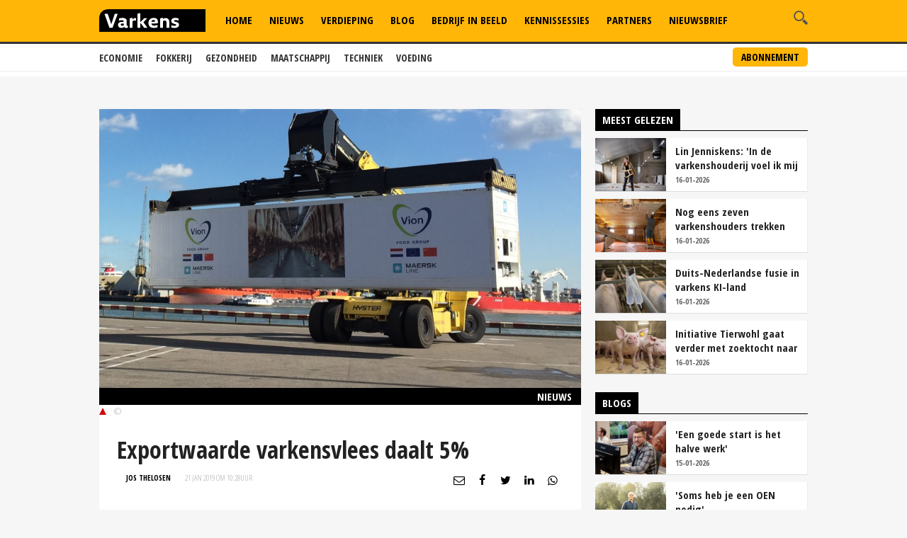

--- FILE ---
content_type: text/html
request_url: https://www.varkens.nl/nieuws/2019/01/21/exportwaarde-varkensvlees-daalt-5p
body_size: 26452
content:
<!DOCTYPE html>
<html lang="nl">
<head id="HtmlHeader_HeadMain"><!-- Google Tag Manager -->
<script type="text/javascript">
(function(w,d,s,l,i){w[l]=w[l]||[];w[l].push({'gtm.start':new Date().getTime(),event:'gtm.js'});var f=d.getElementsByTagName(s)[0],j=d.createElement(s),dl=l!='dataLayer'?'&l='+l:'';j.async=true;j.src='//www.googletagmanager.com/gtm.js?id='+i+dl;f.parentNode.insertBefore(j,f);})
(window,document,'script','dataLayer','GTM-M3MQ9JC');
</script>
<!-- End Google Tag Manager -->
<title>Exportwaarde varkensvlees daalt 5% - Nieuwe Oogst</title>
<meta charset="utf-8" />
<meta http-equiv="content-type" content="text/html;charset=utf-8" />
<meta name="viewport" content="width=device-width, initial-scale=1.0, maximum-scale=1.0, minimum-scale=1.0" />
<meta name="keywords" content=" " />
<meta name="description" content=" " />
<meta name="robots" content="index,follow" />
<meta name="author" content="Nieuwe Oogst, https://www.varkens.nl" />
<meta property="og:type" content="website" />
<meta property="og:site_name" content="Varkens" />
<meta property="og:title" content="Exportwaarde varkensvlees daalt 5%" />
<meta property="og:description" content="" />
<meta property="og:url" content="https://www.varkens.nl/nieuws/2019/01/21/exportwaarde-varkensvlees-daalt-5p" />
<meta property="og:image" content="https://www.varkens.nl/public/image/960x615/2017/03/VION-Export-vlees.jpg" />
<meta property="og:image:width" content="960" />
<meta property="og:image:height" content="615" />
<meta name="twitter:card" content="summary" />
<meta name="twitter:title" content="Exportwaarde varkensvlees daalt 5%" />
<meta name="twitter:description" content="" />
<meta name="twitter:url" content="https://www.varkens.nl/nieuws/2019/01/21/exportwaarde-varkensvlees-daalt-5p" />
<meta name="twitter:image" content="https://www.varkens.nl/public/image/960x615/2017/03/VION-Export-vlees.jpg" />
<meta name="twitter:image:width" content="960" />
<meta name="twitter:image:height" content="615" />
<link rel="apple-touch-icon" sizes="180x180" href="/assets/icons/apple-touch-icon.png" />
<link rel="icon" type="image/png" sizes="32x32" href="/assets/icons/favicon-32x32.png" />
<link rel="icon" type="image/png" sizes="16x16" href="/assets/icons/favicon-16x16.png" />
<link rel="icon" type="image/x-icon" href="/assets/icons/favicon.ico" />
<link rel="canonical" href="https://www.varkens.nl/nieuws/2019/01/21/exportwaarde-varkensvlees-daalt-5p" />
<link rel="manifest" href="/assets/icons/manifest.json" />
<link rel="mask-icon" href="/assets/icons/safari-pinned-tab.svg" color="#ffb606" />
<link rel="shortcut icon" href="/assets/icons/favicon.ico" />
<meta name="MobileOptimized" content="320" />
<meta name="apple-mobile-web-app-title" content="Varkens.nl" />
<meta name="msapplication-config" content="/assets/icons/browserconfig.xml" />
<meta name="theme-color" content="#ffb606" />
<meta name="apple-itunes-app" content="app-id=1563762952" />
<meta name="google-play-app" content="app-id=nl.varkens.android.app" />
<link href="https://fonts.googleapis.com/css?family=Open+Sans:300,400,600,800&display=swap" rel="stylesheet">
<link href="https://fonts.googleapis.com/css?family=Open+Sans+Condensed:300,300i,700&display=swap" rel="stylesheet">
<link rel="stylesheet" href="/assets/css/core.css?v=2.31.0.5" type="text/css" />
<script type="text/javascript" async='async' src='https://www.googletagservices.com/tag/js/gpt.js'></script>
<script>
	var googletag = googletag || {};
	googletag.cmd = googletag.cmd || [];

	var adslot = new Array();
	var pageid = 1;
	var maintags = [''];	
	var tags = [];	
	var edms = "";
	var edss = "";

</script>
<script type="text/javascript">
	googletag.cmd.push(function () {	
		googletag.pubads().setTargeting('site', 'Varkens');
		googletag.pubads().setTargeting("page","1");
		googletag.pubads().setTargeting("article","25973");
		googletag.pubads().setTargeting("maintag",maintags);
		googletag.pubads().setTargeting('tag', tags);
		googletag.pubads().setTargeting("partner","");
		
		var mapping1 =googletag.sizeMapping().addSize([0, 0], []).addSize([800, 0], [[728, 90]]).addSize([990, 0], [[970, 250], [728, 90], [970, 150]]).build();
		var mapping2 =googletag.sizeMapping().addSize([0, 0], []).addSize([800, 0], [[300, 600], [300, 250], [300, 1050]]).build();
		var mapping3 =googletag.sizeMapping().addSize([0, 0], [[320, 100], [300, 250]]).addSize([800, 0], []).build();		
				
		// Adslot 1 - Varkens_2021 - Home/Top - Non Lazy Loading
		adslot['leaderboard'] = 
		googletag.defineSlot('/267879422/Varkens_2021/Article/Top', [[970, 250], [728, 90], [320, 100], [300, 250], [970, 150]], 'leaderboard').defineSizeMapping(mapping1).addService(googletag.pubads());
		// Adslot 2 - Varkens_2021 - Home/Rechts1 - Lazy Loading
		adslot['rectangle-1'] = googletag.defineSlot('/267879422/Varkens_2021/Article/Rechts1', [[300, 600], [300, 250], [300, 1050]], 'rectangle-1').defineSizeMapping(mapping2).addService(googletag.pubads());
		// Adslot 3 - Varkens_2021 - Home/Rechts2 - Lazy Loading
		adslot['rectangle-2'] = googletag.defineSlot('/267879422/Varkens_2021/Article/Rechts2', [[300, 600], [300, 250], [300, 1050]], 'rectangle-2').defineSizeMapping(mapping2).addService(googletag.pubads());
		// Adslot 4 - Varkens_2021 - Home/Midden - Lazy Loading
		adslot['mobile-1'] = googletag.defineSlot('/267879422/Varkens_2021/Article/Midden', [[320, 100], [300, 250]], 'mobile-1').defineSizeMapping(mapping3).addService(googletag.pubads());
		// Adslot 5 - Varkens_2021 - Home/Midden2 - Lazy Loading
		adslot['mobile-2'] = googletag.defineSlot('/267879422/Varkens_2021/Article/Midden2', [[320, 100], [300, 250]], 'mobile-2').defineSizeMapping(mapping3).addService(googletag.pubads());
		// Adslot 6 - Varkens_2021 - OOP
		adslot['floor-ad'] = googletag.defineOutOfPageSlot('/267879422/Varkens_2021/Article', 'floor-ad').addService(googletag.pubads());
		//adslot['native'] = googletag.defineSlot('/267879422/Varkens_2021/Article', ['fluid'], 'native-ad').addService(googletag.pubads());

		googletag.pubads().enableSingleRequest();
		googletag.pubads().collapseEmptyDivs();
		googletag.pubads().disableInitialLoad();
		googletag.enableServices();

		/*HERE YOU SET THE NON LAZY LOADING AD UNITS*/
		googletag.pubads().refresh([adslot['leaderboard']], {changeCorrelator: false}); // load this adcall without lazy
		googletag.pubads().refresh([adslot['floor-ad']], {changeCorrelator: false}); // load this adcall without lazy
	});

</script>
<script src="/assets/js/scripts.min.js"></script>
<script src="/assets/js/default.js?v=2.31.2.1"></script>
<!-- End GPT Async Tag -->
<link rel="manifest" href="/manifest.json" />
<!--  -->
<style>
.header { margin-bottom:46px; z-index:99}
.header .main-nav { float:left; margin-left:20px}
.header .top { padding:5px; height:36px; background:#f6f6f6; border-bottom:1px solid #eee}
.header .top a { font-size:12px ; text-transform:uppercase; font-weight:800; color:#888}
.header .top .fright li a { border-right:1px solid #888}
.header .top .wrap { text-align:right}

.header .top .fright li { float: left; }
.header .top .fright li:last-of-type a { border: none; padding-right: 0; margin-right: 0; }
.header .top .fright li a { margin-right: 7px; padding-right: 7px; border-right: 1px solid #888; }
.main-nav ul ul { display:none}

.header .main-nav { margin-bottom:10px}

.yellow-theme .sidebar-title { background-color: #b0c022 !important }

.fleft .news-items { display: flex; flex-flow: row wrap; float:none; margin:0 -1em; width:calc(100% + 1em) }
.fleft .news-items .item { flex-basis: calc(100% / 2 - 1em); margin:0 0 0 1em }
.fleft .news-items.odd .item:first-child {flex-basis:100%;}
.fleft .news-items.odd .item.featured:first-child > a { height:332px}
.fleft .news-items.odd .item:first-child .text a { font-size:28px; line-height:1.25em}

.main-menu { position:relative;   z-index:100}

.is-sticky .submenu { margin-top:-40px}
.submenu { position:fixed; margin-top:62px; border-bottom:1px solid #ededed; -webkit-transition: .2s ease-out all;  transition: .2s ease-out all; background:#fff; width:100%; z-index:1}
.submenu.un-fixed {}
.submenu.fixed { }
.submenu .wrap ul { padding:0.5em 0}
.submenu li { display:inline-block; text-transform:uppercase; margin-right:1em}
.submenu li a { display:block; color:#333; font-weight:600; font-size:14px}
.submenu li a:hover {color:#999}

.rte-content a, .full-width-content a {color:#ffb606 !important}
.full-width-content .stock-item a { color: #000 !important; }
.rte-content .alignleft { float:left ; margin: 6px 15px 5px 0}
.rte-content .alignright { float:right ; margin: 6px 0px 5px 15px}

.item.featured .text a {/* background: rgba(0,0,0,0.6); padding:0.2em 0.5em; display:table*/}
.item.featured .text a:after { content:'';  display: table;}
.item.featured .text span.date {background:rgba(255, 182, 6, 1); padding; padding:0.2em 1.5em; display:inline-block; clear:both}
.themes .item { background:#fff; border-bottom:1px solid #ddd; border-right:1px solid #eee; padding-left:140px; height:100%; overflow: auto; margin:10px 0}
.themes .item .img-wrap { float:left;margin-left:-140px}
.themes .item h2 { font-size:24px; font-weight:800; margin:0.2em 0}
.themes .item a  {color: #000 }
.themes .item a:hover h2 { text-decoration:underline}
.themes .item .text { padding-right:0.5em}

.item { border-right:1px solid #eee; border-bottom:1px solid #ddd }

.filled { background:#ffb606; color:#fff; font-weight:600; padding:1em ; margin:1em 0; clear:both; position:relative; overflow:hidden}
.filled.black { background:#000}  
.filled  h2 {font-weight:600}
.filled.black h2 { color:#ffb606}
.filled.black h3 { color:#fff; font-size:1.4em; margin:0}
.filled  p {margin-top:1em}
.filled.newsletter:before { content:'\e803'; font-family: "varkens"; -webkit-font-smoothing: antialiased; -moz-osx-font-smoothing: grayscale; font-style: normal; font-variant: normal; font-weight: normal; text-decoration: none; text-transform: none; position:absolute; bottom:-32px; right:-10px; font-size:84px; color:#fdd26b }
.filled.poll:before { content:'\e818'; font-family: "varkens"; -webkit-font-smoothing: antialiased; -moz-osx-font-smoothing: grayscale; font-style: normal; font-variant: normal; font-weight: normal; text-decoration: none; text-transform: none; position:absolute; bottom:-32px; right:10px; font-size:96px; color:#fdd26b }
.filled.poll { padding-bottom:40px}
.filled button { background:#fff;border:1px solid #fff; border-radius:0.25em; padding:0.2em 1em; font-weight:600; text-transform:uppercase; color:#ffb606}
.filled.black .btn {background:#ffb606;border:1px solid #ffb606; border-radius:0 0 0 0.25em ; padding:0.2em 1em; font-weight:600; text-transform:uppercase; color:#fff}
.filled.black.knowledge { background-image: url(/assets/images/education-icon-png-white-7.png); background-position: 110% 120%; background-repeat:no-repeat; background-size:100px 100px}

.weather-box { border-bottom:0 }

.top-list .text a {overflow: hidden;text-overflow: ellipsis;display: -webkit-box;-webkit-line-clamp: 2;-webkit-box-orient: vertical; max-height:2em}

.news-items .text span.date { color:#666}

.post-wrap .post-details, .post-wrap .rte-content  { padding:25px}

.headline h1 , .headline h2 { color:#fff; display:inline-block; padding:4px 14px; background: #000; font-size:24px; line-height:1em}
.headline { border-bottom:2px solid #000; float:none!important}

}

#poll { min-height:80px}
.poll_answer { display:block; padding-left:20px; margin:0.5em 0}
.poll_result.poll_answer  { padding-left:0px}
.poll_answer_radio { margin-left:-20px; float:left}
.poll_answer_bar { background:#000; height:8px}

@media only screen and (max-width: 640px) {
.fleft .news-items { display: block; width:100% }
.fleft .news-items .item { flex-basis: calc(100% / 2 - 1em); margin-right:1em }
.fleft .news-items .item:first-child {flex-basis:100%}
.fleft .news-items .item.featured:first-child > a { height:203px !important}

}

@media all and (-ms-high-contrast:none){

.fleft .news-items .item { flex-basis: calc(100% / 2 - 1.1em);}
}

#poll.loading { min-height:200px; background: url("/assets/images/loading.png") no-repeat center center}

.submenu a.button { float:right; font-weight:bold; margin-top:-33px; border:2px solid #ffb606; background:#ffb606; padding:2px 10px; display:inline-block; color:#000; border-radius:5px; text-transform:uppercase; font-size:14px }
.submenu a.button:hover { background:#fff}
</style>
<!-- Facebook Pixel Code -->
<script type="text/javascript">
!function(f,b,e,v,n,t,s)
{if(f.fbq)return;n=f.fbq=function(){n.callMethod?
n.callMethod.apply(n,arguments):n.queue.push(arguments)};
if(!f._fbq)f._fbq=n;n.push=n;n.loaded=!0;n.version='2.0';
n.queue=[];t=b.createElement(e);t.async=!0;
t.src=v;s=b.getElementsByTagName(e)[0];
s.parentNode.insertBefore(t,s)}(window, document,'script',
'https://connect.facebook.net/en_US/fbevents.js');
fbq('init', '229308278904066');
fbq('track', 'PageView');
</script>
<noscript><img height="1" width="1" style="display:none"
src="https://www.facebook.com/tr?id=229308278904066&ev=PageView&noscript=1"
/></noscript>
<!-- End Facebook Pixel Code -->

</head>
<body id="Body" class="" style="background:#f6f6f6" data-id="1">

	<!-- Google Tag Manager (noscript) -->
<noscript>
<iframe src="//www.googletagmanager.com/ns.html?id=GTM-M3MQ9JC" height="0" width="0" style="display:none;visibility:hidden"></iframe>
</noscript>
<!-- Google Tag Manager (noscript) -->
<div class="container">
	<header class="header">
		<div class="submenu">
			<div class="wrap">
				<ul>
					<li><a href="/economie">Economie</a></li>
					<li><a href="/fokkerij">Fokkerij</a></li>
					<li><a href="/gezondheid">Gezondheid</a></li>
					<li><a href="/maatschappij">Maatschappij</a></li>
					<li><a href="/techniek">Techniek</a></li>
					<li><a href="/voeding">Voeding</a></li>
				</ul>
				<a href="/abonneren" class="button">Abonnement</a>
			</div>
		</div>
		<div data-sticky>
			<div class="bottom hidden-on-mobile">
				<div class="wrap">
					<a id="lnkLogo" href="/" class="logo" title="Varkens | H&egrave;t platform voor de varkenshouderij">
						<svg version="1.1" id="logo-varkens" xmlns="http://www.w3.org/2000/svg" xmlns:xlink="http://www.w3.org/1999/xlink" x="0px" y="0px" viewBox="0 0 632.126 133.228" style="enable-background:new 0 0 632.126 133.228;" xml:space="preserve">
						<g>
							<path d="M53.91.41S.05.41.05,54.27v79.37H632.17V.41Z" />
							<path d="M448.1,110.05c13.79,0,26.77-4.89,26.77-18.68,0-8.88-5.58-13.1-13.44-15.15L453,73.94c-4.44-1.14-7.52-2.16-7.52-5.69,0-4.1,4.9-4.45,8.43-4.45a52.63,52.63,0,0,1,16.86,3.08h.91V54A57.68,57.68,0,0,0,453,51.27c-12.42,0-24.49,4.45-24.49,17,0,9.79,5.58,14.81,15.61,17.31l7.06,1.83c3.19.68,6.72,1.25,6.72,4.89,0,4.9-6.72,5.24-11.51,5.24-5.35,0-12.53-1.25-17-3.53h-.91v13.33c4.9,1.82,13.33,2.73,19.59,2.73m-31.1-.91V75.77c0-6.27-1.36-11-3.53-14.7-3.87-6.26-10.48-8.88-17.88-8.88-6.15,0-10.6,1.82-15.49,5.35h-.92V51.27h-5.8L362.21,54v55.13h17V70.41a16.31,16.31,0,0,1,10.26-4c5.12,0,7.86,1.7,9.34,4.89A24.59,24.59,0,0,1,400,80.21v28.93ZM310.15,73.94c.91-6.15,5.36-10.59,12.53-10.59,6.15,0,9.8,2.62,9.8,8.43v1.37Zm14.24,36.11c7.18,0,16.06-.91,21.87-4V92.62h-.91a46.19,46.19,0,0,1-19.13,4.11c-8.21,0-14.81-4.22-16-12.08L348,83.28a69.91,69.91,0,0,0,.91-11c0-14.23-10.7-21-24.94-21-17.77,0-31.1,11.17-31.1,29.39,0,19.6,12,29.39,31.55,29.39m-38.73-.91v-1.82L263,76.68l21.3-21.87V53.1H267.44L247.39,73.94h-2.62V23.71H239l-11.17,2.62v82.81h17V83.74h3.53L267,109.14Zm-87.6,0V70.87c3.53-3.31,7.07-4.44,12-4.44h9.34V53.1a18.18,18.18,0,0,0-6.15-.91c-6,0-11.27,4.21-14.24,8.42h-.91V51.27h-5.81L181.09,54v55.13ZM128.23,90.92c0-4.9,4.45-6.72,9.35-6.72H146v10a17.9,17.9,0,0,1-9.35,3c-4.89,0-8.43-1.37-8.43-6.26m3.08,19.13c7.06,0,12.87-2.27,16.4-5.81h.34c2.28,4.1,6.73,5.81,12.19,5.81A43.86,43.86,0,0,0,171,108.69V97.18h-3.64c-3.53,0-4.45-1.37-4.45-4.9V62.89c-3.53-8.08-12.41-11.62-24.49-11.62a61.6,61.6,0,0,0-20.84,3.54V68.25h.91a35.12,35.12,0,0,1,15.95-3.65c7.17,0,11.62,1.83,11.62,8.09V74.4h-8.89c-13.33,0-25.4,4.9-25.4,18.22,0,11.17,8.43,17.43,19.59,17.43m-52.06-.91L109.1,29.06V27.24H92.58L71.73,88.18l-21-60.94H32.09v1.82l28.48,80.08Z" style="fill:#fff;"/>
						</g>
						</svg>
					</a>
					<div class="search-wrap fright">
						<span class="overlay"></span>
						<a href="javascript:;" class="ico search">
							<svg version="1.1" xmlns="http://www.w3.org/2000/svg" xmlns:xlink="http://www.w3.org/1999/xlink" x="0px" y="0px" viewBox="0 0 1000 1000" enable-background="new 0 0 1000 1000" xml:space="preserve">
								<g>
									<path d="M745,377.5C745,174.6,580.5,10,377.5,10C174.6,10,10,174.6,10,377.5S174.6,745,377.5,745C580.5,745,745,580.4,745,377.5z M377.5,653.1c-152,0-275.6-123.6-275.6-275.6s123.6-275.6,275.6-275.6c152,0,275.6,123.6,275.6,275.6S529.5,653.1,377.5,653.1z"></path>
									<path d="M963.1,833.2L738.3,608.3c-33.5,52.1-77.8,96.4-129.9,129.9l224.8,224.8c35.9,35.9,94.1,35.9,129.9,0C999,927.3,999,869.1,963.1,833.2z"></path>
								</g>
							</svg>
						</a>
						<div class="search-in">
							<form name="search" id="search" method="post" action="/zoeken/">
								<input name="s" id="s" type="search" />
								<button class="btn white">Zoeken</button>
							</form>
						</div>
					</div>

					<nav class="main-nav">
						<ul>
							<li id="menu-home">
								<a href="/">Home</a>									
							</li>						
							<li id="menu-nieuws">
								<a href="/nieuws">Nieuws</a>							
							</li>					
							<li id="menu-akkerbouw">
								<a href="/verdieping">Verdieping</a>								
							</li>									
							<li id="menu-blog">
								<a href="/blog">Blog</a>							
							</li>
							<li id="menu-video">
								<a href="/bedrijf-in-beeld">Bedrijf in Beeld</a>									
							</li>						
							<li id="menu-kennis">
								<a href="/kennissessies">Kennissessies</a>									
							</li>
							<li id="menu-marktprijzen">
								<a href="/partners">Partners</a>
							</li>	
							<li id="menu-nieuwsbrief">
								<a href="/nieuwsbrief">Nieuwsbrief</a>
							</li>
						</ul>
					</nav>
				</div>
			</div>
			<div class="mobile-navigation show-on-mobile">
				<a href="javascript:;" class="menu-btn" id="mobile-menu-toggle"><i class="icon icon-bars"></i></a>
				<a href="javascript:history.back();" class="menu-btn"><i class="icon icon-left-open hidden"></i></a>
				<a id="lnkLogo" href="/" class="logo" alt="Varkens.nl">
						<svg version="1.1" id="logo-varkens" xmlns="http://www.w3.org/2000/svg" xmlns:xlink="http://www.w3.org/1999/xlink" x="0px" y="0px" viewBox="0 0 632.126 133.228" style="enable-background:new 0 0 632.126 133.228;" xml:space="preserve">
						<g>
							<path d="M53.91.41S.05.41.05,54.27v79.37H632.17V.41Z" />
							<path d="M448.1,110.05c13.79,0,26.77-4.89,26.77-18.68,0-8.88-5.58-13.1-13.44-15.15L453,73.94c-4.44-1.14-7.52-2.16-7.52-5.69,0-4.1,4.9-4.45,8.43-4.45a52.63,52.63,0,0,1,16.86,3.08h.91V54A57.68,57.68,0,0,0,453,51.27c-12.42,0-24.49,4.45-24.49,17,0,9.79,5.58,14.81,15.61,17.31l7.06,1.83c3.19.68,6.72,1.25,6.72,4.89,0,4.9-6.72,5.24-11.51,5.24-5.35,0-12.53-1.25-17-3.53h-.91v13.33c4.9,1.82,13.33,2.73,19.59,2.73m-31.1-.91V75.77c0-6.27-1.36-11-3.53-14.7-3.87-6.26-10.48-8.88-17.88-8.88-6.15,0-10.6,1.82-15.49,5.35h-.92V51.27h-5.8L362.21,54v55.13h17V70.41a16.31,16.31,0,0,1,10.26-4c5.12,0,7.86,1.7,9.34,4.89A24.59,24.59,0,0,1,400,80.21v28.93ZM310.15,73.94c.91-6.15,5.36-10.59,12.53-10.59,6.15,0,9.8,2.62,9.8,8.43v1.37Zm14.24,36.11c7.18,0,16.06-.91,21.87-4V92.62h-.91a46.19,46.19,0,0,1-19.13,4.11c-8.21,0-14.81-4.22-16-12.08L348,83.28a69.91,69.91,0,0,0,.91-11c0-14.23-10.7-21-24.94-21-17.77,0-31.1,11.17-31.1,29.39,0,19.6,12,29.39,31.55,29.39m-38.73-.91v-1.82L263,76.68l21.3-21.87V53.1H267.44L247.39,73.94h-2.62V23.71H239l-11.17,2.62v82.81h17V83.74h3.53L267,109.14Zm-87.6,0V70.87c3.53-3.31,7.07-4.44,12-4.44h9.34V53.1a18.18,18.18,0,0,0-6.15-.91c-6,0-11.27,4.21-14.24,8.42h-.91V51.27h-5.81L181.09,54v55.13ZM128.23,90.92c0-4.9,4.45-6.72,9.35-6.72H146v10a17.9,17.9,0,0,1-9.35,3c-4.89,0-8.43-1.37-8.43-6.26m3.08,19.13c7.06,0,12.87-2.27,16.4-5.81h.34c2.28,4.1,6.73,5.81,12.19,5.81A43.86,43.86,0,0,0,171,108.69V97.18h-3.64c-3.53,0-4.45-1.37-4.45-4.9V62.89c-3.53-8.08-12.41-11.62-24.49-11.62a61.6,61.6,0,0,0-20.84,3.54V68.25h.91a35.12,35.12,0,0,1,15.95-3.65c7.17,0,11.62,1.83,11.62,8.09V74.4h-8.89c-13.33,0-25.4,4.9-25.4,18.22,0,11.17,8.43,17.43,19.59,17.43m-52.06-.91L109.1,29.06V27.24H92.58L71.73,88.18l-21-60.94H32.09v1.82l28.48,80.08Z" style="fill:#fff;"/>
						</g>
						</svg>		
				</a>
				<div class="search-wrap fright">
					<span class="overlay"></span>
					<a href="javascript:;" class="ico search">
						<svg version="1.1" xmlns="http://www.w3.org/2000/svg" xmlns:xlink="http://www.w3.org/1999/xlink" x="0px" y="0px" viewBox="0 0 1000 1000" enable-background="new 0 0 1000 1000" xml:space="preserve">
							<g>
								<path d="M745,377.5C745,174.6,580.5,10,377.5,10C174.6,10,10,174.6,10,377.5S174.6,745,377.5,745C580.5,745,745,580.4,745,377.5z M377.5,653.1c-152,0-275.6-123.6-275.6-275.6s123.6-275.6,275.6-275.6c152,0,275.6,123.6,275.6,275.6S529.5,653.1,377.5,653.1z"></path>
								<path d="M963.1,833.2L738.3,608.3c-33.5,52.1-77.8,96.4-129.9,129.9l224.8,224.8c35.9,35.9,94.1,35.9,129.9,0C999,927.3,999,869.1,963.1,833.2z"></path>
							</g>
						</svg>
					</a>
					<div class="search-in">
						<form name="search" id="search-mobile" method="post" action="/zoeken/">
							<input name="s" id="s-mobile" type="search"  />
							<button class="btn white">Zoeken</button>
						</form>
					</div>
				</div>

				<ul class="mobile-select opensearchserver.ignore">
							<li id="menu-home-mobile">
								<a href="/">Home</a>									
							</li>						
							<li id="menu-nieuws-mobile">
								<a href="/nieuws">Nieuws</a>							
							</li>					
							<li id="menu-verdieping-mobile">
								<a href="/verdieping">Verdieping</a>								
							</li>									
							<li id="menu-blog-mobile">
								<a href="/blog">Blog</a>							
							</li>
							<li id="menu-bedrijf-mobile">
								<a href="/bedrijf-in-beeld">Bedrijf in Beeld</a>									
							</li>					
							<li id="menu-kennis-mobile">
								<a href="/kennissessies">Kennissessies</a>									
							</li>
							<li id="menu-partners-mobile">
								<a href="/partners">Partners</a>
							</li>
							<li id="menu-nieuwsbrief">
								<a href="/nieuwsbrief">Nieuwsbrief</a>
							</li>							
					<li>
						<a>Thema's</a>
						<i></i>
						<div class="sub-nav" style="overflow: hidden; display: none;">
							<ul>		
								<li><a href="/economie">Economie</a></li>
								<li><a href="/fokkerij">Fokkerij</a></li>
								<li><a href="/gezondheid">Gezondheid</a></li>
								<li><a href="/maatschappij">Maatschappij</a></li>
								<li><a href="/techniek">Techniek</a></li>
								<li><a href="/voeding">Voeding</a></li>
							</ul>
							<a href="/abonneren" class="button">Abonnement</a>
						</div>
					</li>	
					<li>
						<a>Meer</a>
						<i></i>
						<div class="sub-nav" style="overflow: hidden; display: none;">
							<ul>		
								<li><a href="/over-ons">Over ons</a></li>
								<li><a href="/contact">Contact</a></li>
								<li><a href="/redactie">Redactie</a></li>
								<li><a href="/abonneren">Abonnement</a></li>
								<li><a href="/adverteren">Adverteren</a></li>
								<li><a href="/rss">RSS</a></li>
								<li><a href="/privacy">Privacy</a></li>
								<li><a href="/disclaimer">Disclaimer</a></li>
							</ul>
						</div>
					</li>	
				</ul>

			</div>
		</div>

	</header> 

		<div class="banner-wrap">
			<div class="wrap">
				<div class="banner w-728">

					<div>
						<div id="leaderboard" class="banner-item">
							<script>
								googletag.cmd.push(function () { googletag.display('leaderboard'); });
							</script>
						</div>
					</div>

                </div>
            </div>
        </div>	
	<div class="content">
		<div class="wrap">
			            <div class="article-container">    
	            <div class="two-cols with-sidebar">
		            <div class="fleft">



<div class="post-wrap">

		<div class="main-image">

		<div class="image-inner">
			<img width="980" height="440" src="/public/image/320x205/2017/03/VION-Export-vlees.jpg" alt="Exportwaarde+varkensvlees+daalt+5%25" srcset="/public/image/320x205/2017/03/VION-Export-vlees.jpg 320w, /public/image/480x308/2017/03/VION-Export-vlees.jpg 480w, /public/image/560x346/2017/03/VION-Export-vlees.jpg 560w, /public/image/640x410/2017/03/VION-Export-vlees.jpg 640w, /public/image/800x513/2017/03/VION-Export-vlees.jpg 800w" sizes="(min-width: 1024px) 800px, (min-width: 768px) 640px, 100vw" />
		</div>
		<span>Nieuws</span>
		<div class="figcaption">
			<i class="arrow"></i>&copy; 
		</div>		
	</div>


	<div class="post-details">
		<h1>
			Exportwaarde varkensvlees daalt 5%
		</h1>
		<div class="meta-data">
			<span class="category blue<-text"></span>
			<span class="date"  style="color:#000;font-weight:bold"><a href="/redactie/jos-thelosen" style="color:#000">Jos Thelosen</a></span>
			<span class="date"><time datetime="21 jan 2019 om 10:28">21 jan 2019 om 10:28</time>uur</span>
			

<div class="author-box author-box-top"> 
	<ul class="social-network">
		<li>
			<a class="share mail" href="mailto:?subject=Exportwaarde+varkensvlees+daalt+5%25&amp;body=https%3A%2F%2Fwww%2Evarkens%2Enl%2Fnieuws%2F2019%2F01%2F21%2Fexportwaarde%2Dvarkensvlees%2Ddaalt%2D5p"> <i class="icon icon-envelope-o"></i> </a>
		</li>
		<li>
			<a class="share facebook" onclick="window.open (this.href, &#39;Deel op Facebook&#39;,&#39;width=400,height=300,titlebar=no,toolbar=no,location=no&#39;);
				return false;" href="https://www.facebook.com/sharer.php?u=https%3A%2F%2Fwww%2Evarkens%2Enl%2Fnieuws%2F2019%2F01%2F21%2Fexportwaarde%2Dvarkensvlees%2Ddaalt%2D5p&amp;display=popup&amp;ref=plugin" target="_blank"> <i class="icon icon-facebook"></i>
			</a>
		</li>
		<li>
			<a class="share twitter" onclick="window.open (this.href, &#39;Deel op Twitter&#39;,&#39;width=400,height=300,titlebar=no,toolbar=no,location=no&#39;);
				return false;" href="https://twitter.com/intent/tweet?text=Exportwaarde+varkensvlees+daalt+5%25&url=https%3A%2F%2Fwww%2Evarkens%2Enl%2Fnieuws%2F2019%2F01%2F21%2Fexportwaarde%2Dvarkensvlees%2Ddaalt%2D5p" target="_blank"> <i class="icon icon-twitter"></i>
			</a>
		</li>
		<li>
			<a class="share linkedin" onclick="window.open (this.href, &#39;Deel op Linkedin&#39;,&#39;width=400,height=300,titlebar=no,toolbar=no,location=no&#39;);
				return false;" href="https://www.linkedin.com/shareArticle?mini=true&url=https%3A%2F%2Fwww%2Evarkens%2Enl%2Fnieuws%2F2019%2F01%2F21%2Fexportwaarde%2Dvarkensvlees%2Ddaalt%2D5p&summary=Exportwaarde+varkensvlees+daalt+5%25&url=https%3A%2F%2Fwww%2Evarkens%2Enl%2Fnieuws%2F2019%2F01%2F21%2Fexportwaarde%2Dvarkensvlees%2Ddaalt%2D5p&source=NieuweOogst" target="_blank"> <i class="icon icon-linkedin"></i>
			</a>
		</li>		
		<li>
			<a class="share whatsapp" href="whatsapp://send?text=Exportwaarde+varkensvlees+daalt+5%25%0A%0Ahttps%3A%2F%2Fwww%2Evarkens%2Enl%2Fnieuws%2F2019%2F01%2F21%2Fexportwaarde%2Dvarkensvlees%2Ddaalt%2D5p" target="_blank"> <i class="icon icon-whatsapp"></i> </a>
		</li>
	</ul>
</div>

		</div>
		<p class="intro">
			
		</p>
	</div>
	<div id="mobile-1" class="banner-item">

			<script>
				googletag.cmd.push(function () { googletag.display('mobile-1'); });
			</script>

	</div>	
	<div class="rte-content" id="lightgallery">
		<p><strong>De export van de Nederlandse varkensvleesindustrie vertegenwoordigt een waarde van 1,81 miljard euro in 2018. Dat is ongeveer 90 miljoen euro lager dan in het topjaar 2017. De daling van bijna 5 procent is volgens Wageningen Economic Research (WER) en het Centraal Bureau voor de Statistiek (CBS) niet te wijten aan de tonnages, maar aan de lagere handelsprijzen.</strong><br/>
<br/>
De totale exportwaarde van varkensvlees vanuit Nederland is licht gedaald, na jarenlange stijgingen. De exportwaarde steeg van circa 1,5 miljard euro in 2010 tot 1,9 miljard euro in topjaar 2017 (ruim 30 procent  hoger). Wel is in 2018 het aantal binnenlandse slachtingen toegenomen en blijkt de binnenlandse slachtcapaciteit voldoende te zijn om meer vleesvarkens te verwerken.<br/>
<br/>
Bijna driekwart van de exportwaarde wordt gerealiseerd via afzet van varkensvlees naar landen binnen de EU. In waarde is de Italiaanse markt nog altijd de belangrijkste: volgens de ramingen komt die uit op ongeveer 280 miljoen. Duitsland is goede tweede met een verwachte exportwaardewaarde  van 252 miljoen euro in 2018. Deze cijfers vermeldt het rapport ‘De Nederlandse landbouwexport 2018 in breder perspectief’ van WER en het CBS.<br/>
<br/>
Duitsland is voor Nederland ook een belangrijke bestemming van levende varkens (biggen en slachtvarkens). De exportwaarde in 2017 bedroeg circa 800 miljoen euro. In 2018 zal de waarde van de export van levende dieren naar onze oosterburen lager zijn door gedaalde marktprijzen en een steeds verder afnemend aantal uitgevoerde vleesvarkens.<br/>
<h4>Groei buiten EU</h4><br/>
In tegenstelling tot de 9 procent lagere exportwaarde naar EU-landen ten opzichte van 2017, is die waarde van varkensvleesafzet naar niet-Europese bestemmingen weer gegroeid. De exportwaarde naar niet-Europese bestemmingen is tussen 2010 en 2016 aanzienlijk gestegen (van 196 naar 585 miljoen euro), met name door de sterke toename van de afzet naar China. In 2017 daalde die afzetwaarde naar 482 miljoen euro en deze zal in 2018 uitkomen op zo’n 514 miljoen euro. De export naar China is gedaald, maar andere Aziatische bestemmingen (Japan en Zuid-Korea) compenseren die teruggang.</p>
	
		

		<div class="gallery-wrapper">
			<h6></h6>
			
		</div>
		
		

		<div class="tags">
			
			<ul>
				
			</ul>
		</div>		
		<style>
			.embeded-content iframe { margin:0 auto; max-width:100%; width:100%}
			.embeded-content.video { 	position:relative;	padding-bottom:56.25%;	padding-top:30px;	height:0;	overflow:hidden;}
			.embeded-content.video iframe { position:absolute;top:0;left:0;	width:100%;	height:100%;}
			.embeded-content twitter-widget { margin:10px auto}}
		</style>
	</div>
	<div id="mobile-2" class="banner-item">

			<script>
				googletag.cmd.push(function () { googletag.display('mobile-2'); });
			</script>

	</div>	

</div>
	<div id="comments" data-id="25973">
	</div>
<div class="readmore-block" style="margin-top:1em">
	<div class="headline"><h2>Lees ook	</h2></div>
	<div class="news-items">
						<div class="item">
					<div class="img-wrap">
						<img data-src="/public/image/320x205/2018/12/Jos.jpg" alt="" />
					</div>
					<div class="text">
						<a href="/nieuws/2019/01/17/met-de-billen-bloot">Met de billen bloot</a>
						<span class="date"></span>						
					</div>
				</div>				<div class="item">
					<div class="img-wrap">
						<img data-src="/public/image/320x205/2016/08/Eric-Holleman.jpg" alt="" />
					</div>
					<div class="text">
						<a href="/nieuws/2019/01/14/verduurzamen-en-verdienen">Verduurzamen én verdienen</a>
						<span class="date"></span>						
					</div>
				</div>				<div class="item">
					<div class="img-wrap">
						<img data-src="/public/image/320x205/2019/01/Jan-van-de-weem.jpg" alt="" />
					</div>
					<div class="text">
						<a href="/nieuws/2019/01/10/top-1000">Top 1000</a>
						<span class="date"></span>						
					</div>
				</div>				<div class="item">
					<div class="img-wrap">
						<img data-src="/public/image/320x205/2018/12/bread-brunch-candle.jpg" alt="" />
					</div>
					<div class="text">
						<a href="/nieuws/2018/12/20/van-loon-breidt-uit-in-buitenshuis-eten">Van Loon breidt uit in buitenshuis eten</a>
						<span class="date"></span>						
					</div>
				</div>	
	</div>
</div>	
    <!-- BEGIN stock change component -->
    <div class="gold-theme" style="clear:both; margin:0" >
		<div class="headline"><h2><a href="/marktprijzen/" >Marktprijzen</a></h2></div>
		<div class="stock-item widget"> 
		<ul>
			                <li class="double-row">
					<a href="/marktprijzen/" data-xid="chart-407">
						<div>DCA BestPigletPrice </div>	
						<div class="flex">
							<span style="color:#999;font-weight:300">Biggen weekprijzen</span>							
							<label><span>€ 31,50</span><span class="stock-ico down">€ -3,50<i class="change"></i></span></label>
						</div>
					</a>               
                </li>                <li class="double-row">
					<a href="/marktprijzen/" data-xid="chart-56">
						<div>Topigs Norsvin</div>	
						<div class="flex">
							<span style="color:#999;font-weight:300">Biggen weekprijzen</span>							
							<label><span>€ 41,00</span><span class="stock-ico down">€ -4,00<i class="change"></i></span></label>
						</div>
					</a>               
                </li>                <li class="double-row">
					<a href="/marktprijzen/" data-xid="chart-55">
						<div>Vion</div>	
						<div class="flex">
							<span style="color:#999;font-weight:300">Biggen weekprijzen</span>							
							<label><span>€ 29,00</span><span class="stock-ico down">€ -2,50<i class="change"></i></span></label>
						</div>
					</a>               
                </li>                <li class="double-row">
					<a href="/marktprijzen/" data-xid="chart-533">
						<div>Compaxo</div>	
						<div class="flex">
							<span style="color:#999;font-weight:300">Vleesvarkens</span>							
							<label><span>€ 1,12</span><span class="stock-ico equal">€ 0,00<i class="change"></i></span></label>
						</div>
					</a>               
                </li>                <li class="double-row">
					<a href="/marktprijzen/" data-xid="chart-18">
						<div>Van Rooi Meat</div>	
						<div class="flex">
							<span style="color:#999;font-weight:300">Vleesvarkens</span>							
							<label><span>€ 1,23</span><span class="stock-ico equal">€ 0,00<i class="change"></i></span></label>
						</div>
					</a>               
                </li>                <li class="double-row">
					<a href="/marktprijzen/" data-xid="chart-19">
						<div>Vion</div>	
						<div class="flex">
							<span style="color:#999;font-weight:300">Vleesvarkens</span>							
							<label><span>€ 1,21</span><span class="stock-ico equal">€ 0,00<i class="change"></i></span></label>
						</div>
					</a>               
                </li>		
		</ul>
		
		</div>
		<a href="/marktprijzen" class="load-more-btn small" style="margin-bottom:2em; margin-top:-2em"><span>Meer marktprijzen</span></a>

    </div>
<Style>
.gold-themex a.load-more-btn  { border-color:#ead3b3}
.gold-themex a.load-more-btn span { color:#9b6823; background:#ead3b3}
.gold-themex a.load-more-btn:hover span {background:#dfc29c}

.stock-item a { display:block; font-weight:800; font-size:16px}
.stock-item a .flex {
margin-top:0.6em;
    -webkit-box-align: center;
    -ms-flex-align: center;
    align-items: center;
    color: #000;
    display: -webkit-box;
    display: -ms-flexbox;
    display: flex;
    -webkit-box-orient: horizontal;
    -webkit-box-direction: normal;
    -ms-flex-direction: row;
    flex-direction: row;
    -webkit-box-pack: justify;
    -ms-flex-pack: justify;
    justify-content: space-between;
    line-height: 1;
    height: inherit;
	font-weight:normal !important
}

</style>



	<div class="banner-wrap">
		
	</div>

		



                    </div>
	<div class="fright">
			
			<div class="inherit-theme">
				<div class="title"><h2>Meest gelezen</h2></div>
				<div class="news-items top-list">
									<div class="item ">
					<div class="img-wrap">
						<a href="/nieuws/2026/01/16/lin-jenniskens-in-de-varkenshouderij-voel-ik-mij-echt-thuis"><img src="/public/image/320x205/269937.jpg" alt="" /></a>
					</div>
					<div class="text">
						<a href="/nieuws/2026/01/16/lin-jenniskens-in-de-varkenshouderij-voel-ik-mij-echt-thuis">Lin Jenniskens: 'In de varkenshouderij voel ik mij echt thuis'</a>
						<span class="date">16-01-2026</span>						
					</div>
				</div>				<div class="item ">
					<div class="img-wrap">
						<a href="/nieuws/2026/01/16/nog-eens-zeven-varkenshouders-trekken-lbv-aanvraag-in"><img src="/public/image/320x205/268423.jpg" alt="" /></a>
					</div>
					<div class="text">
						<a href="/nieuws/2026/01/16/nog-eens-zeven-varkenshouders-trekken-lbv-aanvraag-in">Nog eens zeven varkenshouders trekken Lbv-aanvraag in</a>
						<span class="date">16-01-2026</span>						
					</div>
				</div>				<div class="item ">
					<div class="img-wrap">
						<a href="/nieuws/2026/01/16/duits-nederlandse-fusie-in-varkens-ki-land"><img src="/public/image/320x205/251957.jpg" alt="" /></a>
					</div>
					<div class="text">
						<a href="/nieuws/2026/01/16/duits-nederlandse-fusie-in-varkens-ki-land">Duits-Nederlandse fusie in varkens KI-land</a>
						<span class="date">16-01-2026</span>						
					</div>
				</div>				<div class="item ">
					<div class="img-wrap">
						<a href="/nieuws/2026/01/16/initiative-tierwohl-gaat-verder-met-zoektocht-naar-35-miljoen-biggen"><img src="/public/image/320x205/166729.jpg" alt="" /></a>
					</div>
					<div class="text">
						<a href="/nieuws/2026/01/16/initiative-tierwohl-gaat-verder-met-zoektocht-naar-35-miljoen-biggen">Initiative Tierwohl gaat verder met zoektocht naar 3,5 miljoen biggen</a>
						<span class="date">16-01-2026</span>						
					</div>
				</div>
				</div>					
			</div>	

			
			<div id="rectangle-2" class="banner-item">

					<script>
						googletag.cmd.push(function () { googletag.display('rectangle-2'); });
					</script>

			</div>
			
			<div class="filled black knowledge hidden">
				<h2>Online kennissessies</h2>
				<h3>Vitale Varkenshouderij</h3>
				<p><a href="/kennissessies" class="btn yellow">Meld je hier aan</a></p>
			</div>				
	
			<div class="yellow-theme">
				<div class="title"><h2>Blogs</h2></div>
				<div class="news-items top-list">
									<div class="item">
					<div class="img-wrap">
						<img src="/public/image/320x205/268210.jpg" alt="" />
					</div>
					<div class="text">
						<a href="/nieuws/2026/01/15/een-goede-start-is-het-halve-werk">'Een goede start is het halve werk'</a>
						<span class="date">15-01-2026</span>						
					</div>
				</div>				<div class="item">
					<div class="img-wrap">
						<img src="/public/image/320x205/244991.jpg" alt="" />
					</div>
					<div class="text">
						<a href="/nieuws/2026/01/12/soms-heb-je-een-oen-nodig">'Soms heb je een OEN nodig'</a>
						<span class="date">12-01-2026</span>						
					</div>
				</div>				<div class="item">
					<div class="img-wrap">
						<img src="/public/image/320x205/238119.jpg" alt="" />
					</div>
					<div class="text">
						<a href="/nieuws/2026/01/08/nieuwe-ronde-nieuwe-kansen">'Nieuwe ronde, nieuwe kansen'</a>
						<span class="date">08-01-2026</span>						
					</div>
				</div>				<div class="item">
					<div class="img-wrap">
						<img src="/public/image/320x205/258875.jpg" alt="" />
					</div>
					<div class="text">
						<a href="/nieuws/2026/01/05/van-zult-tot-hybride-worst">'Van zult tot hybride worst'</a>
						<span class="date">05-01-2026</span>						
					</div>
				</div>
				</div>					
			</div>				
			<div class="yellow-theme">
				<div class="title"><h2>Bedrijf in Beeld</h2></div>
				<div class="news-items top-list">
									<div class="item">
					<div class="img-wrap">
						<img src="/public/image/320x205/270504.jpg" alt="" />
					</div>
					<div class="text">
						<a href="/nieuws/2026/01/13/overstap-naar-naaldloos-draait-om-arbeidsgemak-en-diervriendelijkheid">Overstap naar naaldloos draait om arbeidsgemak en diervriendelijkheid</a>
						<span class="date">13-01-2026</span>						
					</div>
				</div>				<div class="item">
					<div class="img-wrap">
						<img src="/public/image/320x205/270584.jpg" alt="" />
					</div>
					<div class="text">
						<a href="/nieuws/2026/01/09/zeugen-en-gelten-gaan-topfit-de-kraamstal-in-bij-familie-essens">Zeugen en gelten gaan topfit de kraamstal in bij familie Essens</a>
						<span class="date">09-01-2026</span>						
					</div>
				</div>				<div class="item">
					<div class="img-wrap">
						<img src="/public/image/320x205/270594.jpg" alt="" />
					</div>
					<div class="text">
						<a href="/nieuws/2026/01/06/plannen-zijn-er-volop-maar-het-draait-nu-om-presteren-en-blijven-optimaliseren">'Plannen zijn er volop, maar het draait nu om presteren en blijven optimaliseren'</a>
						<span class="date">06-01-2026</span>						
					</div>
				</div>				<div class="item">
					<div class="img-wrap">
						<img src="/public/image/320x205/270336.jpg" alt="" />
					</div>
					<div class="text">
						<a href="/nieuws/2025/12/31/tn70-en-westfort-york-vormen-ijzersterke-combinatie">TN70 en Westfort York vormen ijzersterke combinatie</a>
						<span class="date">31-12-2025</span>						
					</div>
				</div>
				</div>					
			</div>			
			<div class="filled newsletter">
				<h2>Blijf up to date!</h2>
				<p>Meld je aan voor de nieuwsbrief.</p>
				<p><a href="#newsletter-subscription" class="btn white">Aanmelden</a></p>
			</div>					
			<div class="yellow-theme">
				<div class="title"><h2>Partners</h2></div>
				<div class="news-items top-list">
									<div class="item">
					<div class="img-wrap">
						<img src="/public/image/320x205/267232.jpg" alt="" />
					</div>
					<div class="text">
						<a href="/nieuws/2025/09/29/berengeur-bij-varkens-castreren-vaccineren-of-intact-houden">Berengeur bij varkens: castreren, vaccineren of intact houden?</a>
						<span class="partner-name">Zoetis</span>						
					</div>
				</div>				<div class="item">
					<div class="img-wrap">
						<img src="/public/image/320x205/260634.jpg" alt="" />
					</div>
					<div class="text">
						<a href="/nieuws/2025/05/16/herkent-u-de-symptomen-van-een-circo-infectie-nog">Herkent u de symptomen van een circo-infectie nog?</a>
						<span class="partner-name">Ceva Santé Animale</span>						
					</div>
				</div>				<div class="item">
					<div class="img-wrap">
						<img src="/public/image/320x205/268999.jpg" alt="" />
					</div>
					<div class="text">
						<a href="/nieuws/2025/10/28/fotoserie-de-strategische-overwegingen-van-varkensbedrijf-gerrits">Fotoserie: De strategische overwegingen van varkensbedrijf Gerrits</a>
						<span class="partner-name">De Heus</span>						
					</div>
				</div>				<div class="item">
					<div class="img-wrap">
						<img src="/public/image/320x205/254902.jpg" alt="" />
					</div>
					<div class="text">
						<a href="/nieuws/2025/01/24/prrs-monitoring-tongetjes-als-alternatief-voor-processing-fluids-in-het-onderzoek-naar-viremisch-geboren-biggen">PRRS-monitoring: tongetjes als alternatief voor processing fluids in het onderzoek naar viremisch geboren biggen</a>
						<span class="partner-name">HIPRA</span>						
					</div>
				</div>
				</div>					
			</div>
			<div id="rectangle-1" class="banner-item">

					<script>
						googletag.cmd.push(function () { googletag.display('rectangle-1'); });
					</script>

			</div>			
			<div class="filled poll">
				<h2>Stelling</h2>
				<div id="poll" class="loading">Loading</div>
			</div>	
			<div class="yellow-theme">
				<div class="title"><h2>Nieuws van NieuweOogst.nl</h2></div>
				<div class="news-items top-list">
									<div class="item">
					<div class="img-wrap">
						<img src="https://cdn.nieuweoogst.nu/public/image/320x205/272337.jpg" alt="" />
					</div>
					<div class="text">
						<a href="https://www.nieuweoogst.nl/nieuws/2026/01/16/bioveiligheid-begint-bij-creeren-van-bewustzijn">Bioveiligheid begint bij creëren van bewustzijn</a>
						<span class="date">16-01-2026</span>						
					</div>
				</div>				<div class="item">
					<div class="img-wrap">
						<img src="https://cdn.nieuweoogst.nu/public/image/320x205/251955.jpg" alt="" />
					</div>
					<div class="text">
						<a href="https://www.nieuweoogst.nl/nieuws/2026/01/16/nederlandse-en-duitse-varkens-ki-cooperaties-fuseren">Nederlandse en Duitse varkens KI-coöperaties fuseren</a>
						<span class="date">16-01-2026</span>						
					</div>
				</div>				<div class="item">
					<div class="img-wrap">
						<img src="https://cdn.nieuweoogst.nu/public/image/320x205/190797.jpg" alt="" />
					</div>
					<div class="text">
						<a href="https://www.nieuweoogst.nl/nieuws/2026/01/16/bijna-alle-veehouders-hebben-hun-beeindigingskeuze-gemaakt">Bijna alle veehouders hebben hun beëindigingskeuze gemaakt</a>
						<span class="date">16-01-2026</span>						
					</div>
				</div>				<div class="item">
					<div class="img-wrap">
						<img src="https://cdn.nieuweoogst.nu/public/image/320x205/242137.jpg" alt="" />
					</div>
					<div class="text">
						<a href="https://www.nieuweoogst.nl/nieuws/2026/01/16/twaalf-factoren-bepalen-risico-op-insleep-afrikaanse-varkenspest">Twaalf factoren bepalen risico op insleep Afrikaanse varkenspest</a>
						<span class="date">16-01-2026</span>						
					</div>
				</div>
				</div>					
			</div>	
		

			<div class="yellow-theme weather-box">
				<div class="title"><h2>Weer</h2></div>
				<ul class="weather-list" style="margin:0em 0 0em 0; clear:both">
				<li class="weather-day">

	<div class="weather-day "data-short="ma">Maandag</div>
	<div class="weather-icon"><span class="weather-icon icon b"></span></div>
	<div class="weather-temp">6<span>&deg;</span> / -1<span>&deg;</span></div>
	<div class="weather-rain"><span class="ico waterdrop" ></span> 5 %</div>
</li>
<li class="weather-day">

	<div class="weather-day "data-short="di">Dinsdag</div>
	<div class="weather-icon"><span class="weather-icon icon a"></span></div>
	<div class="weather-temp">8<span>&deg;</span> / -1<span>&deg;</span></div>
	<div class="weather-rain"><span class="ico waterdrop" ></span> 10 %</div>
</li>
<li class="weather-day">

	<div class="weather-day "data-short="wo">Woensdag</div>
	<div class="weather-icon"><span class="weather-icon icon a"></span></div>
	<div class="weather-temp">4<span>&deg;</span> / -3<span>&deg;</span></div>
	<div class="weather-rain"><span class="ico waterdrop" ></span> 10 %</div>
</li>

				</ul>
				<a href="/weer" class="load-more-btn small"><span>Meer weer</span></a>				
			</div>				
		

		</div>
	</div>
</div>	
		</div>
	</div>
	<footer class="footer">
		<div class="top">
			<div class="wrap">      
				<div id="newsletter-promo">
					<form id="newsletter-subscription" name="newsletter-subscription" method="post" action="/do/subscribe/">
						  <input name="verify" id="ns-verify" type="hidden" value="9801c2398c124124" />
						  <input name="url" id="ns-url" type="hidden" value="" />  
						  <input name="kc91j9c0dxt" id="kc91j9c0dxt" type="hidden" value="9" />  							
							<label for="Email">
								Meld u hier aan voor de Varkens.nl nieuwsbrief! Maandag en donderdag in uw mailbox

							</label>
							<div class="fright" style="margin-bottom:1em">
								<input name="subscribe-email" type="email" id="subscribe-email" placeholder="Uw emailadres..." /><span id="validation-email-required" style="display:none;">Emailadres is verplicht</span><span id="validation-email-invalid" style="display:none;">Dit is geen geldig emailadres</span><button type="submit" value="AANMELDEN"  id="btnSubmitNewsletter" class="btn white">AANMELDEN</button>
							</div>
							
					 </form>
					
				</div>
			</div>
		</div>	
		<div class="footer-navigation">
			<div class="wrap">
				<ul class="center">
					<li><a href="/over-ons">Over ons</a></li>
					<li><a href="/contact">Contact</a></li>
					<li><a href="/redactie">Redactie</a></li>
					<li><a href="/abonneren">Abonnement</a></li>
					<li><a href="/adverteren">Adverteren</a></li>
					<li><a href="/rss">RSS</a></li>
					<li><a href="/privacy">Privacy</a></li>
					<li><a href="#" id="change-cookies">Cookies</a></li>
					<li><a href="/disclaimer">Disclaimer</a></li>
				</ul>			
			</div>
		</div>
<script>
// This callback will be called with the user CPRA decision.
const ccpaCompletionCallback = (userOptedOut) => {
  // Insert handling for user opt-out status here.
}
// Invoke the CPRA confirmation dialog when the user clicks the link.
document.getElementById("change-cookies").addEventListener(
  "click", () => googlefc.ccpa.openConfirmationDialog(ccpaCompletionCallback));
</script>		
		<div class="bottom opensearchserver.ignore">
			<div class="wrap">
				<a id="lnkLogo" href="/" class="logo" title="Varkens.nl">
					<svg class="fleft" style="min-width:204px" version="1.1" id="logo-varkens" xmlns="http://www.w3.org/2000/svg" xmlns:xlink="http://www.w3.org/1999/xlink" x="0px" y="0px" viewBox="0 0 632.126 133.228" style="enable-background:new 0 0 632.126 133.228;" xml:space="preserve">
						<g>
							<path d="M53.91.41S.05.41.05,54.27v79.37H632.17V.41Z" />
							<path d="M448.1,110.05c13.79,0,26.77-4.89,26.77-18.68,0-8.88-5.58-13.1-13.44-15.15L453,73.94c-4.44-1.14-7.52-2.16-7.52-5.69,0-4.1,4.9-4.45,8.43-4.45a52.63,52.63,0,0,1,16.86,3.08h.91V54A57.68,57.68,0,0,0,453,51.27c-12.42,0-24.49,4.45-24.49,17,0,9.79,5.58,14.81,15.61,17.31l7.06,1.83c3.19.68,6.72,1.25,6.72,4.89,0,4.9-6.72,5.24-11.51,5.24-5.35,0-12.53-1.25-17-3.53h-.91v13.33c4.9,1.82,13.33,2.73,19.59,2.73m-31.1-.91V75.77c0-6.27-1.36-11-3.53-14.7-3.87-6.26-10.48-8.88-17.88-8.88-6.15,0-10.6,1.82-15.49,5.35h-.92V51.27h-5.8L362.21,54v55.13h17V70.41a16.31,16.31,0,0,1,10.26-4c5.12,0,7.86,1.7,9.34,4.89A24.59,24.59,0,0,1,400,80.21v28.93ZM310.15,73.94c.91-6.15,5.36-10.59,12.53-10.59,6.15,0,9.8,2.62,9.8,8.43v1.37Zm14.24,36.11c7.18,0,16.06-.91,21.87-4V92.62h-.91a46.19,46.19,0,0,1-19.13,4.11c-8.21,0-14.81-4.22-16-12.08L348,83.28a69.91,69.91,0,0,0,.91-11c0-14.23-10.7-21-24.94-21-17.77,0-31.1,11.17-31.1,29.39,0,19.6,12,29.39,31.55,29.39m-38.73-.91v-1.82L263,76.68l21.3-21.87V53.1H267.44L247.39,73.94h-2.62V23.71H239l-11.17,2.62v82.81h17V83.74h3.53L267,109.14Zm-87.6,0V70.87c3.53-3.31,7.07-4.44,12-4.44h9.34V53.1a18.18,18.18,0,0,0-6.15-.91c-6,0-11.27,4.21-14.24,8.42h-.91V51.27h-5.81L181.09,54v55.13ZM128.23,90.92c0-4.9,4.45-6.72,9.35-6.72H146v10a17.9,17.9,0,0,1-9.35,3c-4.89,0-8.43-1.37-8.43-6.26m3.08,19.13c7.06,0,12.87-2.27,16.4-5.81h.34c2.28,4.1,6.73,5.81,12.19,5.81A43.86,43.86,0,0,0,171,108.69V97.18h-3.64c-3.53,0-4.45-1.37-4.45-4.9V62.89c-3.53-8.08-12.41-11.62-24.49-11.62a61.6,61.6,0,0,0-20.84,3.54V68.25h.91a35.12,35.12,0,0,1,15.95-3.65c7.17,0,11.62,1.83,11.62,8.09V74.4h-8.89c-13.33,0-25.4,4.9-25.4,18.22,0,11.17,8.43,17.43,19.59,17.43m-52.06-.91L109.1,29.06V27.24H92.58L71.73,88.18l-21-60.94H32.09v1.82l28.48,80.08Z" style="fill:#fff;"/>
						</g>
					</svg>
				</a>
				<ul class="center appstore-button-list">
					<li>
						<a href="https://play.google.com/store/apps/details?id=nl.varkens.android.app" class="appstore-button">
							<svg xmlns="http://www.w3.org/2000/svg" width="124" height="37" viewBox="0 0 154 35" class="icons"><title>Android Playstore</title>
							<path fill="#FFF" d="M40.95.86h1.3l1.79 5.65h.02L45.89.86h1.27L44.72 8h-1.39L40.95.86zm6.92 0h5.14v1.08h-3.89v1.87h3.6v1.02h-3.6v2.09h3.96V8h-5.21V.86zm6.3 0h3.41c.787 0 1.377.17 1.77.51.393.34.59.813.59 1.42 0 .34-.05.622-.15.845-.1.223-.217.403-.35.54-.133.137-.265.235-.395.295s-.225.1-.285.12v.02c.107.013.222.047.345.1.123.053.238.138.345.255.107.117.195.268.265.455s.105.42.105.7c0 .42.032.802.095 1.145.063.343.162.588.295.735h-1.34c-.093-.153-.148-.323-.165-.51-.017-.187-.025-.367-.025-.54 0-.327-.02-.608-.06-.845-.04-.237-.113-.433-.22-.59-.107-.157-.252-.272-.435-.345-.183-.073-.418-.11-.705-.11h-1.84V8h-1.25V.86zm1.25 3.25h2.05c.4 0 .703-.095.91-.285.207-.19.31-.475.31-.855 0-.227-.033-.412-.1-.555-.067-.143-.158-.255-.275-.335-.117-.08-.25-.133-.4-.16-.15-.027-.305-.04-.465-.04h-2.03v2.23zM61.21.86h1.25v3.25L65.64.86h1.54l-2.85 2.85L67.38 8h-1.56l-2.34-3.41-1.02 1.01V8h-1.25V.86zm6.85 0h3.41c.787 0 1.377.17 1.77.51.393.34.59.813.59 1.42 0 .34-.05.622-.15.845-.1.223-.217.403-.35.54-.133.137-.265.235-.395.295s-.225.1-.285.12v.02c.107.013.222.047.345.1.123.053.238.138.345.255.107.117.195.268.265.455s.105.42.105.7c0 .42.032.802.095 1.145.063.343.162.588.295.735h-1.34c-.093-.153-.148-.323-.165-.51-.017-.187-.025-.367-.025-.54 0-.327-.02-.608-.06-.845-.04-.237-.113-.433-.22-.59-.107-.157-.252-.272-.435-.345-.183-.073-.418-.11-.705-.11h-1.84V8h-1.25V.86zm1.25 3.25h2.05c.4 0 .703-.095.91-.285.207-.19.31-.475.31-.855 0-.227-.033-.412-.1-.555-.067-.143-.158-.255-.275-.335-.117-.08-.25-.133-.4-.16-.15-.027-.305-.04-.465-.04h-2.03v2.23zM75.1.86h1.25V8H75.1V.86zm6.69 4.84c0 .313-.027.617-.08.91-.053.293-.162.557-.325.79-.163.233-.4.42-.71.56-.31.14-.722.21-1.235.21-.38 0-.703-.058-.97-.175-.267-.117-.487-.277-.66-.48-.173-.203-.3-.445-.38-.725-.08-.28-.12-.583-.12-.91V5.5h1.25v.37c0 .407.068.722.205.945.137.223.395.335.775.335.2 0 .365-.03.495-.09s.233-.148.31-.265c.077-.117.128-.262.155-.435.027-.173.04-.37.04-.59V.86h1.25V5.7zM89.54 8h-.8l-.19-.84c-.333.38-.667.643-1 .79-.333.147-.717.22-1.15.22-.533 0-1.012-.098-1.435-.295-.423-.197-.782-.465-1.075-.805-.293-.34-.518-.737-.675-1.19-.157-.453-.235-.937-.235-1.45 0-.507.078-.987.235-1.44.157-.453.382-.85.675-1.19.293-.34.652-.61 1.075-.81.423-.2.902-.3 1.435-.3.387 0 .755.052 1.105.155.35.103.662.257.935.46s.5.458.68.765c.18.307.293.66.34 1.06h-1.22c-.033-.233-.105-.438-.215-.615s-.248-.325-.415-.445c-.167-.12-.353-.21-.56-.27-.207-.06-.423-.09-.65-.09-.38 0-.708.077-.985.23-.277.153-.502.358-.675.615-.173.257-.302.548-.385.875-.083.327-.125.66-.125 1 0 .34.042.673.125 1 .083.327.212.618.385.875.173.257.398.462.675.615.277.153.605.23.985.23.32.007.603-.035.85-.125s.455-.22.625-.39c.17-.17.298-.378.385-.625.087-.247.133-.52.14-.82h-1.9v-.95h3.04V8zm2.61-4.15h2.04c.3 0 .55-.085.75-.255.2-.17.3-.415.3-.735 0-.36-.09-.613-.27-.76-.18-.147-.44-.22-.78-.22h-2.04v1.97zM90.9.86h3.47c.64 0 1.153.147 1.54.44.387.293.58.737.58 1.33 0 .36-.088.668-.265.925-.177.257-.428.455-.755.595v.02c.44.093.773.302 1 .625.227.323.34.728.34 1.215 0 .28-.05.542-.15.785-.1.243-.257.453-.47.63-.213.177-.487.317-.82.42-.333.103-.73.155-1.19.155H90.9V.86zm1.25 6.12h2.21c.38 0 .675-.098.885-.295.21-.197.315-.475.315-.835 0-.353-.105-.625-.315-.815-.21-.19-.505-.285-.885-.285h-2.21v2.23zm7.7-6.12h1.33L103.93 8h-1.34l-.67-1.89h-2.85L98.4 8h-1.29L99.85.86zm-.44 4.3h2.18l-1.07-3.07h-.03l-1.08 3.07zm7.11-4.3h1.33L110.6 8h-1.34l-.67-1.89h-2.85L105.07 8h-1.29l2.74-7.14zm-.44 4.3h2.18l-1.07-3.07h-.03l-1.08 3.07zm5.2-4.3h3.41c.787 0 1.377.17 1.77.51.393.34.59.813.59 1.42 0 .34-.05.622-.15.845-.1.223-.217.403-.35.54-.133.137-.265.235-.395.295s-.225.1-.285.12v.02c.107.013.222.047.345.1.123.053.238.138.345.255.107.117.195.268.265.455s.105.42.105.7c0 .42.032.802.095 1.145.063.343.162.588.295.735h-1.34c-.093-.153-.148-.323-.165-.51-.017-.187-.025-.367-.025-.54 0-.327-.02-.608-.06-.845-.04-.237-.113-.433-.22-.59-.107-.157-.252-.272-.435-.345-.183-.073-.418-.11-.705-.11h-1.84V8h-1.25V.86zm1.25 3.25h2.05c.4 0 .703-.095.91-.285.207-.19.31-.475.31-.855 0-.227-.033-.412-.1-.555-.067-.143-.158-.255-.275-.335-.117-.08-.25-.133-.4-.16-.15-.027-.305-.04-.465-.04h-2.03v2.23zm7.76-3.25h1.3l1.79 5.65h.02l1.83-5.65h1.27L124.06 8h-1.39L120.29.86zm9.96.85c-.38 0-.708.077-.985.23-.277.153-.502.358-.675.615-.173.257-.302.548-.385.875-.083.327-.125.66-.125 1 0 .34.042.673.125 1 .083.327.212.618.385.875.173.257.398.462.675.615.277.153.605.23.985.23s.708-.077.985-.23c.277-.153.502-.358.675-.615.173-.257.302-.548.385-.875.083-.327.125-.66.125-1 0-.34-.042-.673-.125-1-.083-.327-.212-.618-.385-.875-.173-.257-.398-.462-.675-.615-.277-.153-.605-.23-.985-.23zm0-1.02c.533 0 1.012.1 1.435.3.423.2.782.47 1.075.81.293.34.518.737.675 1.19.157.453.235.933.235 1.44 0 .513-.078.997-.235 1.45-.157.453-.382.85-.675 1.19-.293.34-.652.608-1.075.805-.423.197-.902.295-1.435.295s-1.012-.098-1.435-.295c-.423-.197-.782-.465-1.075-.805-.293-.34-.518-.737-.675-1.19-.157-.453-.235-.937-.235-1.45 0-.507.078-.987.235-1.44.157-.453.382-.85.675-1.19.293-.34.652-.61 1.075-.81.423-.2.902-.3 1.435-.3zm7.6 1.02c-.38 0-.708.077-.985.23-.277.153-.502.358-.675.615-.173.257-.302.548-.385.875-.083.327-.125.66-.125 1 0 .34.042.673.125 1 .083.327.212.618.385.875.173.257.398.462.675.615.277.153.605.23.985.23s.708-.077.985-.23c.277-.153.502-.358.675-.615.173-.257.302-.548.385-.875.083-.327.125-.66.125-1 0-.34-.042-.673-.125-1-.083-.327-.212-.618-.385-.875-.173-.257-.398-.462-.675-.615-.277-.153-.605-.23-.985-.23zm0-1.02c.533 0 1.012.1 1.435.3.423.2.782.47 1.075.81.293.34.518.737.675 1.19.157.453.235.933.235 1.44 0 .513-.078.997-.235 1.45-.157.453-.382.85-.675 1.19-.293.34-.652.608-1.075.805-.423.197-.902.295-1.435.295s-1.012-.098-1.435-.295c-.423-.197-.782-.465-1.075-.805-.293-.34-.518-.737-.675-1.19-.157-.453-.235-.937-.235-1.45 0-.507.078-.987.235-1.44.157-.453.382-.85.675-1.19.293-.34.652-.61 1.075-.81.423-.2.902-.3 1.435-.3zm4.56.17h3.41c.787 0 1.377.17 1.77.51.393.34.59.813.59 1.42 0 .34-.05.622-.15.845-.1.223-.217.403-.35.54-.133.137-.265.235-.395.295s-.225.1-.285.12v.02c.107.013.222.047.345.1.123.053.238.138.345.255.107.117.195.268.265.455s.105.42.105.7c0 .42.032.802.095 1.145.063.343.162.588.295.735h-1.34c-.093-.153-.148-.323-.165-.51-.017-.187-.025-.367-.025-.54 0-.327-.02-.608-.06-.845-.04-.237-.113-.433-.22-.59-.107-.157-.252-.272-.435-.345-.183-.073-.418-.11-.705-.11h-1.84V8h-1.25V.86zm1.25 3.25h2.05c.4 0 .703-.095.91-.285.207-.19.31-.475.31-.855 0-.227-.033-.412-.1-.555-.067-.143-.158-.255-.275-.335-.117-.08-.25-.133-.4-.16-.15-.027-.305-.04-.465-.04h-2.03v2.23z"/>
							<path fill="#FFF" d="M0 3.98c0-2.214 1.264-2.728 2.816-1.157l14.006 14.185-14.006 14.18C1.26 32.765 0 32.257 0 30.033V3.98zM22.816 11.36l-5.16 4.784L3.2 2.067M22.81 22.793l-5.177-4.88L3.2 32.404M23.776 12.078l5.445 2.63c2.523 1.22 2.566 3.27.09 4.586l-5.534 2.938-5.385-5.248 5.386-4.906z"/>
							<g transform="translate(41 11)">
								<g transform="translate(0 .1)">
									<path fill="#FEFEFE" d="M16.597 10.14c0 2.292-.68 4.12-2.04 5.48-1.544 1.62-3.554 2.43-6.03 2.43-2.368 0-4.382-.822-6.04-2.466C.828 13.942 0 11.904 0 9.474S.828 5.01 2.488 3.367C4.145 1.723 6.158.902 8.528.902c1.176 0 2.3.228 3.37.687 1.07.457 1.926 1.07 2.567 1.833L13.02 4.868c-1.084-1.3-2.582-1.95-4.492-1.95-1.728 0-3.22.608-4.482 1.824-1.26 1.214-1.89 2.793-1.89 4.733 0 1.94.63 3.52 1.89 4.734 1.26 1.214 2.754 1.822 4.482 1.822 1.834 0 3.362-.612 4.585-1.834.795-.795 1.253-1.904 1.375-3.325h-5.96v-1.97h7.955c.076.427.114.84.114 1.237"/>
								</g>
								<path fill="#FEFEFE" d="M20.666 15.11c.726.74 1.585 1.11 2.58 1.11.992 0 1.852-.37 2.578-1.11.726-.742 1.09-1.724 1.09-2.946 0-1.223-.364-2.204-1.09-2.947-.726-.74-1.586-1.11-2.58-1.11-.993 0-1.852.37-2.578 1.11-.727.743-1.09 1.724-1.09 2.947 0 1.222.363 2.204 1.09 2.945m-1.57-7.222c1.085-1.138 2.467-1.708 4.15-1.708 1.68 0 3.063.57 4.15 1.708 1.083 1.14 1.625 2.564 1.625 4.276 0 1.712-.54 3.136-1.625 4.275-1.086 1.138-2.47 1.707-4.15 1.707-1.682 0-3.064-.57-4.15-1.708-1.084-1.14-1.627-2.564-1.627-4.276 0-1.712.543-3.137 1.628-4.276M32.93 15.11c.727.74 1.586 1.11 2.58 1.11.993 0 1.853-.37 2.58-1.11.725-.742 1.088-1.724 1.088-2.946 0-1.223-.363-2.204-1.09-2.947-.725-.74-1.585-1.11-2.578-1.11-.994 0-1.853.37-2.58 1.11-.726.743-1.088 1.724-1.088 2.947 0 1.222.362 2.204 1.09 2.945m-1.57-7.222C32.445 6.75 33.827 6.18 35.51 6.18c1.68 0 3.064.57 4.15 1.708 1.084 1.14 1.626 2.564 1.626 4.276 0 1.712-.542 3.136-1.626 4.275-1.086 1.138-2.47 1.707-4.15 1.707-1.682 0-3.064-.57-4.15-1.708-1.084-1.14-1.627-2.564-1.627-4.276 0-1.712.543-3.137 1.628-4.276M47.683 16.222c.993 0 1.838-.367 2.533-1.1.696-.734 1.043-1.72 1.043-2.958 0-1.238-.348-2.223-1.044-2.957-.695-.734-1.54-1.1-2.533-1.1-.98 0-1.82.37-2.52 1.11-.705.743-1.056 1.725-1.056 2.947 0 1.223.35 2.204 1.055 2.946.702.74 1.542 1.112 2.52 1.112m-.16 6.877c-1.33 0-2.414-.333-3.255-.998-.84-.665-1.444-1.426-1.81-2.28l1.925-.803c.214.61.608 1.122 1.18 1.534.573.413 1.226.62 1.96.62 1.162 0 2.075-.348 2.74-1.044.665-.695.997-1.638.997-2.83V16.22h-.093c-.367.55-.886 1.01-1.558 1.375-.674.367-1.43.55-2.27.55-1.453 0-2.706-.572-3.76-1.72-1.055-1.145-1.583-2.566-1.583-4.263 0-1.696.528-3.118 1.582-4.264 1.054-1.146 2.307-1.72 3.76-1.72.84 0 1.596.185 2.27.55.67.368 1.19.826 1.557 1.377h.092v-1.56h2.017v10.66c0 1.926-.56 3.39-1.674 4.39-1.115 1-2.476 1.502-4.08 1.502"/>
								<path fill="#FEFEFE" d="M55.27 17.78h2.11V1.368h-2.11M67.374 10.812c-.046-.643-.34-1.253-.883-1.835-.542-.58-1.348-.87-2.418-.87-.78 0-1.455.244-2.028.732-.573.49-.967 1.146-1.18 1.972h6.51zm-3.026 7.336c-1.697 0-3.077-.567-4.138-1.697-1.063-1.13-1.594-2.56-1.594-4.286 0-1.636.516-3.04 1.548-4.218 1.03-1.176 2.35-1.765 3.954-1.765 1.666 0 3 .543 4 1.63 1 1.083 1.502 2.535 1.502 4.354l-.022.39h-8.873c.06 1.13.44 2.025 1.135 2.68.696.66 1.51.987 2.442.987 1.512.002 2.537-.64 3.072-1.924l1.88.78c-.367.87-.972 1.6-1.812 2.19-.84.587-1.872.882-3.094.882zM77.92 9.115h3.53c.885 0 1.596-.3 2.13-.895.536-.595.804-1.253.804-1.97 0-.72-.268-1.376-.803-1.972-.534-.597-1.245-.895-2.13-.895h-3.53v5.732zm0 8.665h-2.11V1.366h5.593c1.39 0 2.594.463 3.61 1.387 1.017.925 1.525 2.09 1.525 3.496 0 1.405-.508 2.57-1.524 3.495-1.017.925-2.22 1.387-3.61 1.387h-3.485v6.648zM87.914 17.78h2.108V1.368h-2.108M95.8 16.222c.87 0 1.66-.325 2.372-.975.71-.65 1.066-1.417 1.066-2.303-.596-.49-1.49-.734-2.682-.734-1.025 0-1.796.222-2.316.664-.52.445-.78.963-.78 1.56 0 .55.237.985.712 1.307.473.32 1.016.482 1.627.482m-.345 1.926c-1.192 0-2.19-.345-2.99-1.032-.804-.688-1.205-1.597-1.205-2.728 0-1.223.474-2.182 1.422-2.877.947-.694 2.116-1.042 3.507-1.042 1.237 0 2.254.23 3.048.688v-.322c0-.825-.283-1.486-.848-1.982-.566-.497-1.26-.745-2.086-.745-.61 0-1.166.145-1.662.435-.497.29-.837.688-1.02 1.192l-1.927-.825c.26-.673.772-1.296 1.537-1.87.763-.573 1.772-.86 3.026-.86 1.437 0 2.628.422 3.576 1.262.947.84 1.42 2.025 1.42 3.553v6.786H99.24v-1.558h-.09c-.842 1.283-2.073 1.926-3.693 1.926M105.84 22.73h-2.177l2.614-5.66-4.63-10.524h2.29l3.348 8.07h.046l3.256-8.07h2.292"/>
							</g>
							</svg>
						</a>
					</li>
					<li>
						<a href="https://apps.apple.com/nl/app/varkens-nl/id1563762952?mt=8" class="appstore-button">
							<svg xmlns="http://www.w3.org/2000/svg" width="124" height="37" viewBox="0 0 154 35" class="icons"><title>Apple Appstore</title>
							<path fill="#FEFEFE" d="M13.867 3.696C15.88 1.013 18.677 1 18.677 1s.414 2.523-1.584 4.953c-2.134 2.595-4.56 2.17-4.56 2.17s-.455-2.04 1.334-4.427"/>
							<g transform="translate(0 8.418)">
								<path fill="#FEFEFE" d="M12.695 1.473c1.035 0 2.956-1.44 5.457-1.44 4.304 0 5.997 3.1 5.997 3.1s-3.313 1.712-3.313 5.87c0 4.69 4.125 6.306 4.125 6.306s-2.883 8.213-6.778 8.213c-1.79 0-3.18-1.22-5.065-1.22-1.922 0-3.828 1.265-5.07 1.265-3.557 0-8.05-7.79-8.05-14.054C0 3.352 3.803.12 7.37.12c2.32 0 4.12 1.353 5.325 1.353"/>
							</g>
							<path fill="#FFF" d="M40.95.86h1.3l1.79 5.65h.02L45.89.86h1.27L44.72 8h-1.39L40.95.86zm6.92 0h5.14v1.08h-3.89v1.87h3.6v1.02h-3.6v2.09h3.96V8h-5.21V.86zm6.3 0h3.41c.787 0 1.377.17 1.77.51.393.34.59.813.59 1.42 0 .34-.05.622-.15.845-.1.223-.217.403-.35.54-.133.137-.265.235-.395.295s-.225.1-.285.12v.02c.107.013.222.047.345.1.123.053.238.138.345.255.107.117.195.268.265.455s.105.42.105.7c0 .42.032.802.095 1.145.063.343.162.588.295.735h-1.34c-.093-.153-.148-.323-.165-.51-.017-.187-.025-.367-.025-.54 0-.327-.02-.608-.06-.845-.04-.237-.113-.433-.22-.59-.107-.157-.252-.272-.435-.345-.183-.073-.418-.11-.705-.11h-1.84V8h-1.25V.86zm1.25 3.25h2.05c.4 0 .703-.095.91-.285.207-.19.31-.475.31-.855 0-.227-.033-.412-.1-.555-.067-.143-.158-.255-.275-.335-.117-.08-.25-.133-.4-.16-.15-.027-.305-.04-.465-.04h-2.03v2.23zM61.21.86h1.25v3.25L65.64.86h1.54l-2.85 2.85L67.38 8h-1.56l-2.34-3.41-1.02 1.01V8h-1.25V.86zm6.85 0h3.41c.787 0 1.377.17 1.77.51.393.34.59.813.59 1.42 0 .34-.05.622-.15.845-.1.223-.217.403-.35.54-.133.137-.265.235-.395.295s-.225.1-.285.12v.02c.107.013.222.047.345.1.123.053.238.138.345.255.107.117.195.268.265.455s.105.42.105.7c0 .42.032.802.095 1.145.063.343.162.588.295.735h-1.34c-.093-.153-.148-.323-.165-.51-.017-.187-.025-.367-.025-.54 0-.327-.02-.608-.06-.845-.04-.237-.113-.433-.22-.59-.107-.157-.252-.272-.435-.345-.183-.073-.418-.11-.705-.11h-1.84V8h-1.25V.86zm1.25 3.25h2.05c.4 0 .703-.095.91-.285.207-.19.31-.475.31-.855 0-.227-.033-.412-.1-.555-.067-.143-.158-.255-.275-.335-.117-.08-.25-.133-.4-.16-.15-.027-.305-.04-.465-.04h-2.03v2.23zM75.1.86h1.25V8H75.1V.86zm6.69 4.84c0 .313-.027.617-.08.91-.053.293-.162.557-.325.79-.163.233-.4.42-.71.56-.31.14-.722.21-1.235.21-.38 0-.703-.058-.97-.175-.267-.117-.487-.277-.66-.48-.173-.203-.3-.445-.38-.725-.08-.28-.12-.583-.12-.91V5.5h1.25v.37c0 .407.068.722.205.945.137.223.395.335.775.335.2 0 .365-.03.495-.09s.233-.148.31-.265c.077-.117.128-.262.155-.435.027-.173.04-.37.04-.59V.86h1.25V5.7zM89.54 8h-.8l-.19-.84c-.333.38-.667.643-1 .79-.333.147-.717.22-1.15.22-.533 0-1.012-.098-1.435-.295-.423-.197-.782-.465-1.075-.805-.293-.34-.518-.737-.675-1.19-.157-.453-.235-.937-.235-1.45 0-.507.078-.987.235-1.44.157-.453.382-.85.675-1.19.293-.34.652-.61 1.075-.81.423-.2.902-.3 1.435-.3.387 0 .755.052 1.105.155.35.103.662.257.935.46s.5.458.68.765c.18.307.293.66.34 1.06h-1.22c-.033-.233-.105-.438-.215-.615s-.248-.325-.415-.445c-.167-.12-.353-.21-.56-.27-.207-.06-.423-.09-.65-.09-.38 0-.708.077-.985.23-.277.153-.502.358-.675.615-.173.257-.302.548-.385.875-.083.327-.125.66-.125 1 0 .34.042.673.125 1 .083.327.212.618.385.875.173.257.398.462.675.615.277.153.605.23.985.23.32.007.603-.035.85-.125s.455-.22.625-.39c.17-.17.298-.378.385-.625.087-.247.133-.52.14-.82h-1.9v-.95h3.04V8zm2.61-4.15h2.04c.3 0 .55-.085.75-.255.2-.17.3-.415.3-.735 0-.36-.09-.613-.27-.76-.18-.147-.44-.22-.78-.22h-2.04v1.97zM90.9.86h3.47c.64 0 1.153.147 1.54.44.387.293.58.737.58 1.33 0 .36-.088.668-.265.925-.177.257-.428.455-.755.595v.02c.44.093.773.302 1 .625.227.323.34.728.34 1.215 0 .28-.05.542-.15.785-.1.243-.257.453-.47.63-.213.177-.487.317-.82.42-.333.103-.73.155-1.19.155H90.9V.86zm1.25 6.12h2.21c.38 0 .675-.098.885-.295.21-.197.315-.475.315-.835 0-.353-.105-.625-.315-.815-.21-.19-.505-.285-.885-.285h-2.21v2.23zm7.7-6.12h1.33L103.93 8h-1.34l-.67-1.89h-2.85L98.4 8h-1.29L99.85.86zm-.44 4.3h2.18l-1.07-3.07h-.03l-1.08 3.07zm7.11-4.3h1.33L110.6 8h-1.34l-.67-1.89h-2.85L105.07 8h-1.29l2.74-7.14zm-.44 4.3h2.18l-1.07-3.07h-.03l-1.08 3.07zm5.2-4.3h3.41c.787 0 1.377.17 1.77.51.393.34.59.813.59 1.42 0 .34-.05.622-.15.845-.1.223-.217.403-.35.54-.133.137-.265.235-.395.295s-.225.1-.285.12v.02c.107.013.222.047.345.1.123.053.238.138.345.255.107.117.195.268.265.455s.105.42.105.7c0 .42.032.802.095 1.145.063.343.162.588.295.735h-1.34c-.093-.153-.148-.323-.165-.51-.017-.187-.025-.367-.025-.54 0-.327-.02-.608-.06-.845-.04-.237-.113-.433-.22-.59-.107-.157-.252-.272-.435-.345-.183-.073-.418-.11-.705-.11h-1.84V8h-1.25V.86zm1.25 3.25h2.05c.4 0 .703-.095.91-.285.207-.19.31-.475.31-.855 0-.227-.033-.412-.1-.555-.067-.143-.158-.255-.275-.335-.117-.08-.25-.133-.4-.16-.15-.027-.305-.04-.465-.04h-2.03v2.23zM121.1.86h1.25V8h-1.25V.86zm2.73 0h1.32l3.26 5.26h.02V.86h1.19V8h-1.32l-3.25-5.25h-.03V8h-1.19V.86zm10.05 0h2.96c.547 0 1.02.093 1.42.28.4.187.727.442.98.765s.442.702.565 1.135c.123.433.185.897.185 1.39 0 .493-.062.957-.185 1.39-.123.433-.312.812-.565 1.135-.253.323-.58.578-.98.765-.4.187-.873.28-1.42.28h-2.96V.86zm1.25 6.12h1.23c.487 0 .885-.065 1.195-.195.31-.13.553-.31.73-.54.177-.23.297-.5.36-.81.063-.31.095-.645.095-1.005 0-.36-.032-.695-.095-1.005-.063-.31-.183-.58-.36-.81-.177-.23-.42-.41-.73-.54-.31-.13-.708-.195-1.195-.195h-1.23v5.1zM141.1.86h5.14v1.08h-3.89v1.87h3.6v1.02h-3.6v2.09h3.96V8h-5.21V.86z"/>
							<path fill="#FEFEFE" d="M121.166 25.189c-.635 1.08-1.523 1.61-2.647 1.61-1.157.002-2.05-.524-2.684-1.58-.535-.87-.797-1.914-.797-3.137 0-1.257.26-2.32.796-3.19.617-1.057 1.52-1.582 2.704-1.582 1.15.002 2.033.527 2.662 1.584.526.87.79 1.92.79 3.137 0 1.218-.274 2.276-.826 3.16m-2.518-10.04c-2.025 0-3.63.648-4.828 1.967-1.195 1.312-1.79 3.002-1.79 5.062 0 1.966.576 3.607 1.734 4.9 1.157 1.295 2.717 1.942 4.674 1.942 2.02 0 3.644-.674 4.87-2.02 1.168-1.32 1.75-2.99 1.75-5.04 0-1.99-.568-3.617-1.696-4.87-1.186-1.3-2.754-1.942-4.714-1.942M131.08 15.86c-.68.525-1.17 1.23-1.48 2.104h-.08l-.11-2.547h-2.572c.053 1.263.08 2.66.08 4.184v9.12h2.955v-6.98c0-1.066.245-1.93.74-2.624.567-.782 1.367-1.175 2.407-1.175.327 0 .64.024.93.076V15.2c-.214-.035-.462-.05-.733-.05-.766 0-1.48.23-2.138.71"/>
							<g transform="translate(134 15.116)">
								<path fill="#FEFEFE" d="M3.73 5.555c.09-.89.384-1.657.876-2.294.605-.797 1.39-1.21 2.353-1.21 1.056 0 1.842.418 2.356 1.236.4.642.588 1.396.572 2.27H3.73zm8.978.772c0-1.662-.395-3.06-1.177-4.194C10.55.71 9.1 0 7.18 0c-1.95 0-3.5.71-4.655 2.133C1.43 3.47.88 5.137.88 7.148c0 2.042.594 3.67 1.77 4.884 1.177 1.213 2.797 1.816 4.855 1.816 1.72 0 3.21-.268 4.464-.82l-.467-2.055c-1.077.426-2.27.635-3.586.635-1.187 0-2.153-.31-2.9-.933-.823-.692-1.252-1.692-1.287-3.005h8.87c.07-.37.108-.818.108-1.343z"/>
							</g>
							<path fill="#FEFEFE" d="M107.918 12.107l-2.898.875v2.436h-1.942v2.214h1.942v6.71c0 1.68.327 2.876.99 3.584.654.717 1.573 1.068 2.735 1.068.95 0 1.714-.11 2.3-.33l-.085-2.24c-.35.09-.783.13-1.313.13-1.15 0-1.73-.814-1.73-2.455V17.63h3.264v-2.214h-3.262v-3.31zM67.14 25.41c-.62.86-1.493 1.285-2.603 1.285-.948 0-1.72-.335-2.312-.995-.597-.666-.888-1.484-.888-2.453v-2.215c0-.238.045-.537.135-.904.184-.785.57-1.42 1.164-1.91.595-.483 1.253-.723 1.982-.723 1.078 0 1.934.446 2.576 1.318.585.837.873 1.906.873 3.198 0 1.41-.308 2.542-.928 3.4m-1.56-10.26c-2.01 0-3.504.792-4.495 2.374h-.05l-.164-2.107h-2.6c.075 1.494.113 2.95.113 4.372v14.326h2.954V27.13c.77 1.263 2.033 1.89 3.798 1.89 1.63 0 3-.583 4.1-1.746 1.233-1.316 1.847-3.097 1.847-5.367 0-2.023-.526-3.66-1.572-4.898-1.056-1.246-2.36-1.86-3.93-1.86"/>
							<g transform="translate(41 10.116)">
								<path fill="#FEFEFE" d="M5.226 10.915L6.76 6.097c.404-1.536.693-2.692.878-3.476h.052c.454 1.822.767 2.982.935 3.477l1.554 4.818H5.225zm.71-10.76L0 18.606h3.063l1.644-5.416h5.996l1.723 5.414h3.15L9.606.156h-3.67z"/>
							</g>
							<g transform="translate(90 9.116)">
								<path fill="#FEFEFE" d="M7.766 8.984c-1.29-.51-2.186-.982-2.68-1.418-.564-.48-.847-1.086-.847-1.81 0-.656.246-1.213.737-1.676.588-.498 1.405-.763 2.447-.763 1.32 0 2.5.286 3.54.85l.746-2.41C10.595 1.177 9.2.883 7.52.883c-1.88 0-3.39.485-4.53 1.45-1.144.967-1.707 2.21-1.707 3.725 0 2.317 1.616 4.078 4.842 5.28 1.188.44 2.03.912 2.545 1.422.508.514.764 1.144.764 1.882 0 .85-.31 1.52-.928 2.02-.62.498-1.485.752-2.603.752-1.548 0-2.97-.387-4.265-1.15L.95 18.727c1.203.763 2.793 1.148 4.783 1.148 2.146 0 3.82-.536 5.027-1.614 1.087-.98 1.636-2.26 1.636-3.83 0-1.276-.376-2.342-1.122-3.2-.75-.86-1.915-1.612-3.508-2.246"/>
							</g>
							<path fill="#FEFEFE" d="M81.756 25.41c-.62.86-1.486 1.285-2.605 1.285-.944 0-1.716-.335-2.308-.995-.596-.666-.888-1.484-.888-2.453v-2.215c0-.238.043-.537.134-.904.184-.785.573-1.42 1.166-1.91.596-.483 1.25-.723 1.983-.723 1.075 0 1.933.446 2.577 1.318.582.837.876 1.906.876 3.198 0 1.41-.312 2.542-.934 3.4m-1.562-10.26c-2.007 0-3.498.792-4.49 2.374h-.05l-.172-2.107h-2.594c.07 1.494.11 2.95.11 4.372v14.326h2.956V27.13c.77 1.263 2.035 1.89 3.795 1.89 1.634 0 2.998-.583 4.1-1.746 1.233-1.316 1.847-3.097 1.847-5.367 0-2.023-.523-3.66-1.575-4.898-1.05-1.246-2.358-1.86-3.928-1.86"/>
							</svg>

						</a>
					</li>
				</ul>	
				<ul class="fright">
					<li><a class="icon icon-twitter" href="https://twitter.com/vakbladvarkens"></a></li>
					<li><a class="icon icon-facebook" href="https://www.facebook.com/varkens.nl/"></a></li>
				</ul>
			
			</div>
		</div>
	</footer>
	<div>
		<div id="floor-ad" class="banner-item">	
			<script>
				googletag.cmd.push(function () { googletag.display('floor-ad'); });
			</script>	
		</div>
	</div>
</div>
<!--[if lt IE 9]>
	<script src="/assets/js/lib/html5shiv.min.js"></script>
	<script src="/assets/js/lib/jquery-1.11.1.min.js"></script>
<![endif]-->
<script type="text/javascript">
//$j is now an alias to the jQuery function; creating the new alias is optional. Not doing this, breaks the Sitecore Experience Editor
var $j = jQuery.noConflict();
</script>	
<!-- Facebook Pixel Code -->
<noscript>
<img height="1" width="1" style="display:none" alt="fbpx" src="https://www.facebook.com/tr?id=225772001428380&ev=PageView&noscript=1"/>
</noscript>
<!-- DO NOT MODIFY -->
<!-- End Facebook Pixel Code -->
</body>
</html> <!-- Not Cached By EON // Rendered in 343 ms //-->

--- FILE ---
content_type: text/html; charset=utf-8
request_url: https://www.google.com/recaptcha/api2/aframe
body_size: 265
content:
<!DOCTYPE HTML><html><head><meta http-equiv="content-type" content="text/html; charset=UTF-8"></head><body><script nonce="a-qwwgZ3nao0-_6yDkhOng">/** Anti-fraud and anti-abuse applications only. See google.com/recaptcha */ try{var clients={'sodar':'https://pagead2.googlesyndication.com/pagead/sodar?'};window.addEventListener("message",function(a){try{if(a.source===window.parent){var b=JSON.parse(a.data);var c=clients[b['id']];if(c){var d=document.createElement('img');d.src=c+b['params']+'&rc='+(localStorage.getItem("rc::a")?sessionStorage.getItem("rc::b"):"");window.document.body.appendChild(d);sessionStorage.setItem("rc::e",parseInt(sessionStorage.getItem("rc::e")||0)+1);localStorage.setItem("rc::h",'1768763500624');}}}catch(b){}});window.parent.postMessage("_grecaptcha_ready", "*");}catch(b){}</script></body></html>

--- FILE ---
content_type: application/javascript; charset=utf-8
request_url: https://fundingchoicesmessages.google.com/f/AGSKWxWnhaRJoCQxIfFxiMKyQgUEP_Y1PV6daQK0BE45ycIrss7cjcBYwgQpwRCq_7_NWJStvhBZM5b8nbTv1Bmat2PZWCXLGfZ7L8zPNe6bKOhyRsIeumpoMyYvxHc-I2_5P768jJC4kQojkTmXFycO_M9dhxZHWz66WazXm8sxjnnFf866O-4hLUNqnIph/_/ads/jquery./pc_ads./smalltopl._465x110_-core-ads.
body_size: -1291
content:
window['e07856b2-ecc1-408b-ad3b-8968a0f1fccd'] = true;

--- FILE ---
content_type: application/javascript; charset=utf-8
request_url: https://fundingchoicesmessages.google.com/f/AGSKWxUDK8JVKyytJl3hFBv-AmVDqVvrXD5dpBx4d6_A96P-KMkvXL-o_MsRhbKPROaiB_5RtUHxSYwH8vNGE2pRwGzvzs1x6FGg3L-CWgK3Ch3lLLD6Z1xHJgdJWdI8p8JSa7IgqdifwA==?fccs=W251bGwsbnVsbCxudWxsLG51bGwsbnVsbCxudWxsLFsxNzY4NzYzNTAwLDkzMjAwMDAwMF0sbnVsbCxudWxsLG51bGwsW251bGwsWzcsOSw2XSxudWxsLDIsbnVsbCwibmwiLG51bGwsbnVsbCxudWxsLG51bGwsbnVsbCwzXSwiaHR0cHM6Ly93d3cudmFya2Vucy5ubC9uaWV1d3MvMjAxOS8wMS8yMS9leHBvcnR3YWFyZGUtdmFya2Vuc3ZsZWVzLWRhYWx0LTVwIixudWxsLFtbOCwiTTlsa3pVYVpEc2ciXSxbOSwiZW4tVVMiXSxbMTksIjIiXSxbMTcsIlswXSJdLFsyNCwiIl0sWzI5LCJmYWxzZSJdXV0
body_size: 218
content:
if (typeof __googlefc.fcKernelManager.run === 'function') {"use strict";this.default_ContributorServingResponseClientJs=this.default_ContributorServingResponseClientJs||{};(function(_){var window=this;
try{
var np=function(a){this.A=_.t(a)};_.u(np,_.J);var op=function(a){this.A=_.t(a)};_.u(op,_.J);op.prototype.getWhitelistStatus=function(){return _.F(this,2)};var pp=function(a){this.A=_.t(a)};_.u(pp,_.J);var qp=_.Zc(pp),rp=function(a,b,c){this.B=a;this.j=_.A(b,np,1);this.l=_.A(b,_.Nk,3);this.F=_.A(b,op,4);a=this.B.location.hostname;this.D=_.Dg(this.j,2)&&_.O(this.j,2)!==""?_.O(this.j,2):a;a=new _.Og(_.Ok(this.l));this.C=new _.bh(_.q.document,this.D,a);this.console=null;this.o=new _.jp(this.B,c,a)};
rp.prototype.run=function(){if(_.O(this.j,3)){var a=this.C,b=_.O(this.j,3),c=_.dh(a),d=new _.Ug;b=_.fg(d,1,b);c=_.C(c,1,b);_.hh(a,c)}else _.eh(this.C,"FCNEC");_.lp(this.o,_.A(this.l,_.Ae,1),this.l.getDefaultConsentRevocationText(),this.l.getDefaultConsentRevocationCloseText(),this.l.getDefaultConsentRevocationAttestationText(),this.D);_.mp(this.o,_.F(this.F,1),this.F.getWhitelistStatus());var e;a=(e=this.B.googlefc)==null?void 0:e.__executeManualDeployment;a!==void 0&&typeof a==="function"&&_.Qo(this.o.G,
"manualDeploymentApi")};var sp=function(){};sp.prototype.run=function(a,b,c){var d;return _.v(function(e){d=qp(b);(new rp(a,d,c)).run();return e.return({})})};_.Rk(7,new sp);
}catch(e){_._DumpException(e)}
}).call(this,this.default_ContributorServingResponseClientJs);
// Google Inc.

//# sourceURL=/_/mss/boq-content-ads-contributor/_/js/k=boq-content-ads-contributor.ContributorServingResponseClientJs.en_US.M9lkzUaZDsg.es5.O/d=1/exm=ad_blocking_detection_executable,kernel_loader,loader_js_executable,web_iab_tcf_v2_signal_executable/ed=1/rs=AJlcJMzanTQvnnVdXXtZinnKRQ21NfsPog/m=cookie_refresh_executable
__googlefc.fcKernelManager.run('\x5b\x5b\x5b7,\x22\x5b\x5bnull,\\\x22varkens.nl\\\x22,\\\x22AKsRol9bPvpsorq-8bT-vU6UR0PGP4AwnPgY7NlFNdjPAEMyAL8ginqL0FJ_27HMMzNt7JD7NF4xmSYdcg2ZIOwgKG7c26vHuGqVF_5YxA-FrQafK9QvRgIIn7ls1hVb6QiMBrEFKOVxGyUcKeIm6k2t4zk8lktaiQ\\\\u003d\\\\u003d\\\x22\x5d,null,\x5b\x5bnull,null,null,\\\x22https:\/\/fundingchoicesmessages.google.com\/f\/AGSKWxVm2DasBWLv4shFwgrYbrvFvnAd2oSJWyhNfpE6Y3vSeeq-ahx4D7WjzxfKmz7wYbhJ5yQQm3EP7iRExsd9dSVrR-kKMwWo8OfYY6W5TGDy6Zuo2TsWZo2vXflKzR_yS7XJIriUJg\\\\u003d\\\\u003d\\\x22\x5d,null,null,\x5bnull,null,null,\\\x22https:\/\/fundingchoicesmessages.google.com\/el\/AGSKWxUYKZZGqVKK-PJA7dGMwPBD9Ni9miptMhl-LEODGPiPDwQs_klhxHuRGaPCGx9Qn0GjK7oJerNlGk8cVjAWHbUVOAWSbM0A6_87TXF_e2Ufb9V8CaVHPUvhHM9JOtdYxJSZawb26g\\\\u003d\\\\u003d\\\x22\x5d,null,\x5bnull,\x5b7,9,6\x5d,null,2,null,\\\x22nl\\\x22,null,null,null,null,null,3\x5d,null,\\\x22Privacy- en cookie-instellingen\\\x22,\\\x22Sluiten\\\x22,null,null,null,\\\x22Beheerd door Google. Voldoet aan IAB TCF. CMP-ID: 300\\\x22\x5d,\x5b2,1\x5d\x5d\x22\x5d\x5d,\x5bnull,null,null,\x22https:\/\/fundingchoicesmessages.google.com\/f\/AGSKWxVz8-7FTFTKGIIrmrTjwx8ve8aijgxZOOB-1xrVYVynqS-Smzeqh_FM7lXoV6_pmuRJRKOvU3IvShUwcAuu-_bVOLEYaQqjEK_FozZlZbiC3KJX_Sc10a3tUriPBz0D0-abDS1xiQ\\u003d\\u003d\x22\x5d\x5d');}